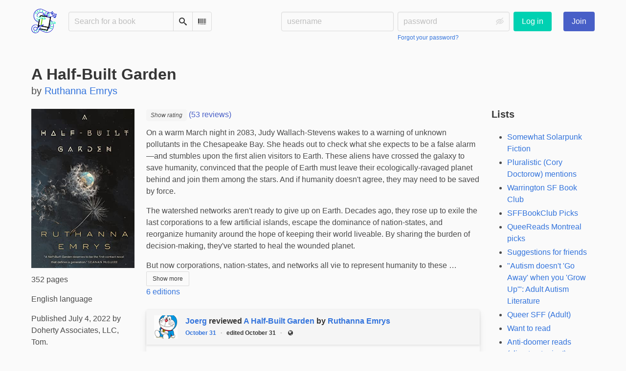

--- FILE ---
content_type: text/html; charset=utf-8
request_url: https://bookwyrm.social/book/487547/s/a-half-built-garden
body_size: 26551
content:





<!DOCTYPE html>
<html lang="en">
<head>
    <title>A Half-Built Garden - BookWyrm</title>
    <meta name="viewport" content="width=device-width, initial-scale=1">
    <link href="https://bookwyrm-social.sfo3.digitaloceanspaces.com/static/css/themes/bookwyrm-light.css" rel="stylesheet" type="text/css" />

    <link rel="search" type="application/opensearchdescription+xml" href="/opensearch.xml" title="BookWyrm search" />

    <link rel="shortcut icon" type="image/x-icon" href="https://bookwyrm-social.sfo3.digitaloceanspaces.com/images/logos/886fa857d5f6b7e9.png">
    <link rel="apple-touch-icon" href="https://bookwyrm-social.sfo3.digitaloceanspaces.com/static/images/logo.png">
    <link rel="manifest" href="/manifest.json" />

    
    
    



    <meta name="twitter:card" content="summary_large_image">
    <meta name="twitter:image" content="https://bookwyrm-social.sfo3.digitaloceanspaces.com/images/previews/covers/487547-6b8227b6-3a42-445e-a4f4-3722e5e63081.jpg">
    <meta name="og:image" content="https://bookwyrm-social.sfo3.digitaloceanspaces.com/images/previews/covers/487547-6b8227b6-3a42-445e-a4f4-3722e5e63081.jpg">


<meta name="twitter:title" content="A Half-Built Garden - BookWyrm">
<meta name="og:title" content="A Half-Built Garden - BookWyrm">


<meta name="twitter:description" content="On a warm March night in 2083, Judy Wallach-Stevens wakes to a warning of unknown pollutants in the Chesapeake Bay. She heads out to check what she expects to be a false alarm—and stumbles upon the first alien visitors to Earth. These aliens have crossed the galaxy to save humanity, convinced that the people of Earth must leave their ecologically-ravaged planet behind and join them among the stars. And if humanity doesn&#x27;t agree, they may need to be saved by force.
The watershed networks aren&#x27;t ready to give up on Earth. Decades ago, they rose up to exile the last corporations to a few artificial islands, escape the dominance of nation-states, and reorganize humanity around the hope of keeping their world liveable. By sharing the burden of decision-making, they&#x27;ve started to heal the wounded planet.
But now corporations, nation-states, and networks all vie to represent humanity to these powerful new beings, and if any one accepts the aliens&#x27; offer, Earth may be lost. With everyone’s eyes turned skyward, everything hinges on the success of Judy&#x27;s effort to create understanding, both within and beyond her own species.">
<meta name="og:description" content="On a warm March night in 2083, Judy Wallach-Stevens wakes to a warning of unknown pollutants in the Chesapeake Bay. She heads out to check what she expects to be a false alarm—and stumbles upon the first alien visitors to Earth. These aliens have crossed the galaxy to save humanity, convinced that the people of Earth must leave their ecologically-ravaged planet behind and join them among the stars. And if humanity doesn&#x27;t agree, they may need to be saved by force.
The watershed networks aren&#x27;t ready to give up on Earth. Decades ago, they rose up to exile the last corporations to a few artificial islands, escape the dominance of nation-states, and reorganize humanity around the hope of keeping their world liveable. By sharing the burden of decision-making, they&#x27;ve started to heal the wounded planet.
But now corporations, nation-states, and networks all vie to represent humanity to these powerful new beings, and if any one accepts the aliens&#x27; offer, Earth may be lost. With everyone’s eyes turned skyward, everything hinges on the success of Judy&#x27;s effort to create understanding, both within and beyond her own species.">


    
    <meta name="DC.Identifier" content="URN:ISBN:9781250210982" /><meta name="DC.Language" content="English" /><meta name="DC.Type" content="Book" /><meta name="DC.Title" content="A Half-Built Garden" /><meta name="DC.Publisher" content="Doherty Associates" /><meta name="DC.Publisher" content="LLC" /><meta name="DC.Publisher" content="Tom" /><meta name="DC.Date" content="2022-07-04" /><meta name="DC.Description" content="On a warm March night in 2083, Judy Wallach-Stevens wakes to a warning of unknown pollutants in the Chesapeake Bay. She heads out to check what she expects to be a false alarm—and stumbles upon the first alien visitors to Earth. These aliens have crossed the galaxy to save humanity, convinced that the people of Earth must leave their ecologically-ravaged planet behind and join them among the stars. And if humanity doesn&#x27;t agree, they may need to be saved by force.
The watershed networks aren&#x27;t ready to give up on Earth. Decades ago, they rose up to exile the last corporations to a few artificial islands, escape the dominance of nation-states, and reorganize humanity around the hope of keeping their world liveable. By sharing the burden of decision-making, they&#x27;ve started to heal the wounded planet.
But now corporations, nation-states, and networks all vie to represent humanity to these powerful new beings, and if any one accepts the aliens&#x27; offer, Earth may be lost. With everyone’s eyes turned skyward, everything hinges on the success of Judy&#x27;s effort to create understanding, both within and beyond her own species." /><meta name="DC.Creator" content="Ruthanna Emrys" />

</head>
<body>

<nav class="navbar" aria-label="main navigation">
    <div class="container">
        
        
        <div class="navbar-brand">
            <a class="navbar-item" href="/">
                <img class="image logo" src="https://bookwyrm-social.sfo3.digitaloceanspaces.com/static/images/logo-small.png" alt="BookWyrm home page" loading="lazy" decoding="async">
            </a>
            <form class="navbar-item column is-align-items-start pt-5" action="/search">
                <div class="field has-addons">
                    <div class="control">
                        
                            
                        
                        <input aria-label="Search for a book" id="tour-search" class="input" type="text" name="q" placeholder="Search for a book" value="" spellcheck="false">
                    </div>
                    <div class="control">
                        <button class="button" type="submit">
                            <span class="icon icon-search" title="Search">
                                <span class="is-sr-only">Search</span>
                            </span>
                        </button>
                    </div>
                    <div class="control">
                        <button class="button" type="button" data-modal-open="barcode-scanner-modal">
                            <span class="icon icon-barcode" title="Scan Barcode" id="tour-barcode">
                                <span class="is-sr-only">Scan Barcode</span>
                            </span>
                        </button>
                    </div>
                </div>
            </form>
            

<div class="modal " id="barcode-scanner-modal">
    <div class="modal-background" data-modal-close></div>
    <div class="modal-card" role="dialog" aria-modal="true" tabindex="-1" aria-described-by="barcode-scanner-modal_header">
        <header class="modal-card-head">
            <h2 class="modal-card-title mb-0" id="barcode-scanner-modal_header">
                
    
        Scan Barcode
    

            </h2>
            <button
                type="button"
                class="delete"
                aria-label="Close"
                data-modal-close
            ></button>
        </header>

        
        <section class="modal-card-body">
            
    <div class="block">
        <div id="barcode-scanner"></div>
    </div>

    <div id="barcode-camera-list" class="select is-small">
        <select>
        </select>
    </div>
    <template id="barcode-grant-access">
        <span class="icon icon-lock"></span>
        <span class="is-size-5">Requesting camera...</span><br/>
        <span>Grant access to the camera to scan a book's barcode.</span>
    </template>
    <template id="barcode-access-denied">
        <span class="icon icon-warning"></span>
        <span class="is-size-5">Access denied</span><br/>
        <span>Could not access camera</span>
    </template>
    <template id="barcode-scanning">
        <span class="icon icon-barcode"></span>
        <span class="is-size-5">Scanning...</span><br/>
        <span>Align your book's barcode with the camera.</span><span class="isbn"></span>
    </template>
    <template id="barcode-found">
        <span class="icon icon-check"></span>
        <span class="is-size-5">ISBN scanned</span><br/>
        Searching for book: <span class="isbn"></span>...
    </template>
    <div id="barcode-status" class="block"></div>

        </section>
        <footer class="modal-card-foot">
            
    <button class="button" type="button" data-modal-close>Cancel</button>

        </footer>
        
    </div>
    <button
        type="button"
        class="modal-close is-large"
        aria-label="Close"
        data-modal-close
    ></button>
</div>


            <button
                type="button"
                tabindex="0"
                class="navbar-burger pulldown-menu my-4 is-flex-touch is-align-items-center is-justify-content-center"
                data-controls="main_nav"
                aria-expanded="false"
                aria-label="Main navigation menu"
            >
                <i class="icon-dots-three-vertical" aria-hidden="true"></i>

                <strong
                    class="is-hidden  tag is-small px-1"
                    data-poll-wrapper
                >
                    <span class="is-sr-only">Notifications</span>
                    <strong data-poll="notifications" class="has-text-white">
                        
                    </strong>
                </strong>
            </button>
        </div>
        <div class="navbar-menu" id="main_nav">
            <div class="navbar-start" id="tour-navbar-start">
                
            </div>

            <div class="navbar-end">
            
                <div class="navbar-item pt-5 pb-0">
                    
                    <div class="columns">
                        <div class="column">
                            <form name="login" method="post" action="/login?next=/book/487547/s/a-half-built-garden">
                                <input type="hidden" name="csrfmiddlewaretoken" value="9rfOKiHi3Hhwm6nGcHrNBacbh2Ck0xHc1ZpUb84oyyNMpyYOcLeLYbYUOplklegd">
                                <div class="columns is-variable is-1">
                                    <div class="column">
                                        <label class="is-sr-only" for="id_localname">Username:</label>
                                        <input type="text" name="localname" maxlength="150" class="input" required="" id="id_localname" placeholder="username">
                                    </div>
                                    <div class="column">
                                        <label class="is-sr-only" for="id_password">Password:</label>
                                        <div class="control has-icons-right">
                                            <input type="password" name="password" maxlength="128" class="input" required="" id="id_password" placeholder="password">
                                            <span data-password-icon data-for="id_password" class="icon is-right is-clickable">
                                                <button type="button" aria-controls="id_password" class="icon-eye-blocked" title="Show/Hide password"></button>
                                            </span>
                                        </div>
                                        <p class="help"><a href="/password-reset">Forgot your password?</a></p>
                                    </div>
                                    <div class="column is-narrow">
                                        <button class="button is-primary" type="submit">Log in</button>
                                    </div>
                                </div>
                            </form>
                        </div>
                        
                        <div class="column is-narrow">
                            <a href="/" class="button is-link">
                                Join
                            </a>
                        </div>
                        
                    </div>
                    
                </div>
                
            </div>
        </div>
        
        
    </div>
</nav>



<main class="section is-flex-grow-1">
    <div class="container">
        
            
            
            



<div class="block" itemscope itemtype="https://schema.org/Book">
    <div class="columns is-mobile">
        <div class="column">
            <h1 class="title" itemprop="name" dir="auto">
                A Half-Built Garden
            </h1>

            

            
                <div class="subtitle" dir="auto">
                    by <a
        href="/author/14887/s/ruthanna-emrys"
        class="author "
        itemprop="author"
        itemscope
        itemtype="https://schema.org/Thing"
    ><span
        itemprop="name"
        >Ruthanna Emrys</span></a>

                </div>
            
        </div>

        
    </div>

    <div class="columns">
        <div class="column is-one-fifth">
            

            
                <button type="button" data-modal-open="cover_show_modal" class="cover-container is-h-m-mobile is-relative">
                <picture class="cover-container is-h-m-mobile"><img
                alt="Ruthanna Emrys: A Half-Built Garden (2022, Doherty Associates, LLC, Tom)"
                class="book-cover"
                itemprop="thumbnailUrl"
                src="https://bookwyrm-social.sfo3.digitaloceanspaces.com/images/covers/fab29495-9555-4b45-aa42-245a16d303eb.jpeg"
            ></picture>

                    <span class="button-invisible-overlay has-text-centered">
                        Click to enlarge
                    </span>
                </button>
                


<div class="modal" id="cover_show_modal">
    <div class="modal-background" data-modal-close></div><!-- modal background -->
    <div class="modal-card is-align-items-center" role="dialog" aria-modal="true" tabindex="-1" aria-label="Book cover preview">
        <div class="cover-container">
            <img class="book-cover" src="https://bookwyrm-social.sfo3.digitaloceanspaces.com/images/covers/fab29495-9555-4b45-aa42-245a16d303eb.jpeg" itemprop="thumbnailUrl" alt="" loading="lazy" decoding="async">
        </div>
    </div>
    <button type="button" data-modal-close class="modal-close is-large" aria-label="Close"></button>
</div>

            

            





            <div class="mb-3" id="tour-shelve-button">
                




            </div>

            <section class="is-clipped">
                
                    <div class="content">
                        <meta itemprop="numberOfPages" content="352"><p>
    
        352 pages
    
</p><meta itemprop="inLanguage" content="English"><p>
        
            English language
        
    </p><meta
        itemprop="datePublished"
        content="2022-07-04"
    ><p><meta itemprop="publisher" content="Doherty Associates"><meta itemprop="publisher" content="LLC"><meta itemprop="publisher" content="Tom">
        
    

    
    
        Published July 4, 2022 by Doherty Associates, LLC, Tom.
    
    
</p>

                    </div>

                    <div class="my-3">
                        <dl><div class="is-flex is-flex-wrap-wrap"><dt class="mr-1">ISBN:</dt><dd itemprop="isbn" class="mr-1" id="isbn_content">978-1-250-21098-2</dd><div><button class="button is-small" data-copywithtooltip data-content-id="isbn_content" data-tooltip-id="isbn_tooltip"><span class="icon icon-copy" title="Copy ISBN"><span class="is-sr-only">Copy ISBN</span></span></button><span class="copy-tooltip" id="isbn_tooltip">Copied ISBN!</span></div></div></dl>

                    </div>
                

                
                
                <p>
                    <a href="https://openlibrary.org/books/OL35035091M" target="_blank" rel="nofollow noopener noreferrer">
                        View on OpenLibrary
                    </a>
                    
                </p>
                
                
                
                
            </section>
        </div>

        <div class="column is-three-fifths">
            <div class="block">
                <div
                    class="field is-grouped"
                    itemprop="aggregateRating"
                    itemscope
                    itemtype="https://schema.org/AggregateRating"
                >
                    <meta itemprop="ratingValue" content="4.0">
                    <meta itemprop="reviewCount" content="53">
                    
                    
                    <a href="#reviews" class="has-text-link">
                    
                    <span>
                        <span class="stars tag"><button type="button" data-controls="rating-0db9eccbe-02bf-4d34-a663-a407b605a296" id="rating-button-0db9eccbe-02bf-4d34-a663-a407b605a296" aria-pressed="false" data-disappear><em>Show rating </em></button><span class="is-hidden" id="rating-0db9eccbe-02bf-4d34-a663-a407b605a296"><span class="is-sr-only">
                4 stars
            </span><span
                    class="
                        icon is-small mr-1
                        icon-star-full
                    "
                    aria-hidden="true"
                ></span><span
                    class="
                        icon is-small mr-1
                        icon-star-full
                    "
                    aria-hidden="true"
                ></span><span
                    class="
                        icon is-small mr-1
                        icon-star-full
                    "
                    aria-hidden="true"
                ></span><span
                    class="
                        icon is-small mr-1
                        icon-star-full
                    "
                    aria-hidden="true"
                ></span><span
                    class="
                        icon is-small mr-1
                        icon-star-empty
                    "
                    aria-hidden="true"
                ></span></span></span>


                        (53 reviews)
                    </span>
                    
                    </a>
                    
                </div>

                
                    





    
        
            
                
                    <div id="hide_full_0eea0ee4d-9582-4eb9-86c9-8a8e7100a17e">
                        <div class="content" id="trimmed_0eea0ee4d-9582-4eb9-86c9-8a8e7100a17e">
                            <div dir="auto" class="preserve-whitespace"><p>On a warm March night in 2083, Judy Wallach-Stevens wakes to a warning of unknown pollutants in the Chesapeake Bay. She heads out to check what she expects to be a false alarm—and stumbles upon the first alien visitors to Earth. These aliens have crossed the galaxy to save humanity, convinced that the people of Earth must leave their ecologically-ravaged planet behind and join them among the stars. And if humanity doesn&#x27;t agree, they may need to be saved by force.</p>
<p>The watershed networks aren&#x27;t ready to give up on Earth. Decades ago, they rose up to exile the last corporations to a few artificial islands, escape the dominance of nation-states, and reorganize humanity around the hope of keeping their world liveable. By sharing the burden of decision-making, they&#x27;ve started to heal the wounded planet.</p>
<p>But now corporations, nation-states, and networks all vie to represent humanity to these …</p></div>

                            <div>
                            
                                
                                

<button
    
        type="button"
    
    class="button is-small hide-active"
    data-controls="full_0eea0ee4d-9582-4eb9-86c9-8a8e7100a17e"
    
    
    
    aria-pressed="false"
    
    >

    
    <span>Show more</span>
    
</button>



                            
                            </div>
                        </div>
                    </div>
                    
                    <div id="full_0eea0ee4d-9582-4eb9-86c9-8a8e7100a17e" class="is-hidden">
                        <div class="content">
                            <div
                                dir="auto"
                                class="preserve-whitespace"
                                itemprop="abstract"
                            >
                                <p>On a warm March night in 2083, Judy Wallach-Stevens wakes to a warning of unknown pollutants in the Chesapeake Bay. She heads out to check what she expects to be a false alarm—and stumbles upon the first alien visitors to Earth. These aliens have crossed the galaxy to save humanity, convinced that the people of Earth must leave their ecologically-ravaged planet behind and join them among the stars. And if humanity doesn't agree, they may need to be saved by force.</p>
<p>The watershed networks aren't ready to give up on Earth. Decades ago, they rose up to exile the last corporations to a few artificial islands, escape the dominance of nation-states, and reorganize humanity around the hope of keeping their world liveable. By sharing the burden of decision-making, they've started to heal the wounded planet.</p>
<p>But now corporations, nation-states, and networks all vie to represent humanity to these powerful new beings, and if any one accepts the aliens' offer, Earth may be lost. With everyone’s eyes turned skyward, everything hinges on the success of Judy's effort to create understanding, both within and beyond her own species.</p>
                            </div>

                            <div>
                                
                                

<button
    
        type="button"
    
    class="button is-small hide-inactive"
    data-controls="full_0eea0ee4d-9582-4eb9-86c9-8a8e7100a17e"
    
    
    
    aria-pressed="false"
    
    >

    
    <span>Show less</span>
    
</button>



                            </div>
                        </div>
                    </div>
                    
                
            
        
    


                

                


                
                <p>
                    <a href="/book/487431/editions" id="tour-other-editions-link">
                        6 editions
                    </a>
                </p>
                
            </div>

            
            <div class="block">
                
                
            </div>

            
            <div class="block" id="reviews">
                

                
                    <div
                        class="block"
                        
                        itemprop="review"
                        itemscope
                        itemtype="https://schema.org/Review"
                        
                    >
                        



    
        <article class="card">
    <header class="card-header">
        
<div
    class="card-header-title has-background-secondary is-block"
    
>
    




<div class="media">
    <figure class="media-left" aria-hidden="true">
        <a class="image is-48x48" href="/user/joergr" tabindex="-1">
            

<img
    class="avatar image is-48x48"
    src="https://bookwyrm-social.sfo3.digitaloceanspaces.com/images/avatars/fb81b5ae-c496-408a-8868-988eb18ab41e.png"
    aria-hidden="true"
    alt="avatar for joergr"
    loading="lazy"
    decoding="async"
>

        </a>
    </figure>

    <div class="media-content">
        <h3 class="has-text-weight-bold">
            <span
                itemprop="author"
                itemscope
                itemtype="https://schema.org/Person"
            >
                
                    <meta itemprop="image" content="/images/avatars/fb81b5ae-c496-408a-8868-988eb18ab41e.png">
                

                <a
                    href="/user/joergr"
                    itemprop="url"
                >
                    <span itemprop="name">Joerg</span>
                </a>
            </span>

            reviewed <a href="/book/487432/s/a-half-built-garden">A Half-Built Garden</a> by <a href="/author/14887/s/ruthanna-emrys">Ruthanna Emrys</a>

        </h3>
        <div class="breadcrumb has-dot-separator is-small">
            <ul class="is-flex is-align-items-center">
                <li>
                    <a href="https://bookwyrm.social/user/joergr/review/8856071#anchor-8856071">
                        October 31
                    </a>
                </li>

                
                <li>
                    <span>
                    edited October 31
                    </span>
                </li>
                

                

                <li>
                

<span class="icon icon-globe" title="Public">
    <span class="is-sr-only">Public</span>
</span>



                </li>
            </ul>
        </div>
    </div>
</div>

</div>

    </header>

    
    <section class="card-content">
        



    







    <div class="columns is-gapless">
        

        <article class="column ml-3-tablet my-3-mobile is-clipped">
            
            <header class="mb-2">
                <h3
                    class="title is-5 has-subtitle"
                    dir="auto"
                    itemprop="name"
                >
                    Gets in its own way
                </h3>

                <h4 class="subtitle is-6">
                    <span
                        class="is-hidden"
                        
                            itemprop="reviewRating"
                            itemscope
                            itemtype="https://schema.org/Rating"
                        
                    >
                        <meta itemprop="ratingValue" content="3">
                    </span>
                    <span class="stars tag"><button type="button" data-controls="rating-0e35b1d37-22d7-4d4f-aefa-cee614c09478" id="rating-button-0e35b1d37-22d7-4d4f-aefa-cee614c09478" aria-pressed="false" data-disappear><em>Show rating </em></button><span class="is-hidden" id="rating-0e35b1d37-22d7-4d4f-aefa-cee614c09478"><span class="is-sr-only">
                3 stars
            </span><span
                    class="
                        icon is-small mr-1
                        icon-star-full
                    "
                    aria-hidden="true"
                ></span><span
                    class="
                        icon is-small mr-1
                        icon-star-full
                    "
                    aria-hidden="true"
                ></span><span
                    class="
                        icon is-small mr-1
                        icon-star-full
                    "
                    aria-hidden="true"
                ></span><span
                    class="
                        icon is-small mr-1
                        icon-star-empty
                    "
                    aria-hidden="true"
                ></span><span
                    class="
                        icon is-small mr-1
                        icon-star-empty
                    "
                    aria-hidden="true"
                ></span></span></span>

                </h4>
            </header>
            

            

            <div
                
            >
                

                
                    
                        





    
        
            
                
                    <div id="hide_full_05b7f5f71-d727-4291-9b40-14ca3b1d7b15">
                        <div class="content" id="trimmed_05b7f5f71-d727-4291-9b40-14ca3b1d7b15">
                            <div dir="auto" class="preserve-whitespace"><p>This was a hard rating to find. In its best moments, this book is brilliant and deeply moving and cute and funny. But unfortunately, it is for the most part idea driven, and while a lot of those ideas are good and important to be in SciFi, they also make most of the narrative very tedious and wooden. I was still going for 4 stars, but then realized my biggest qualm: People place Emrys as the new LeGuin, but she most emphatically is not. LeGuin presented her ideas and then immediately let the story break them and show what could go wrong. And though Emry&#x27;s idea of eco-anarchist communities moderated by clever technology is fantastic, she puts it on a pedestal and breaks narrative integrity to keep it squeaky clean. Also, the glorification of religious nonsense is almost grotesque in comparison to the embrace of diversity and standing up to …</p></div>

                            <div>
                            
                                
                                

<button
    
        type="button"
    
    class="button is-small hide-active"
    data-controls="full_05b7f5f71-d727-4291-9b40-14ca3b1d7b15"
    
    
    
    aria-pressed="false"
    
    >

    
    <span>Show more</span>
    
</button>



                            
                            </div>
                        </div>
                    </div>
                    
                    <div id="full_05b7f5f71-d727-4291-9b40-14ca3b1d7b15" class="is-hidden">
                        <div class="content">
                            <div
                                dir="auto"
                                class="preserve-whitespace"
                                itemprop="reviewBody"
                            >
                                <p>This was a hard rating to find. In its best moments, this book is brilliant and deeply moving and cute and funny. But unfortunately, it is for the most part idea driven, and while a lot of those ideas are good and important to be in SciFi, they also make most of the narrative very tedious and wooden. I was still going for 4 stars, but then realized my biggest qualm: People place Emrys as the new LeGuin, but she most emphatically is not. LeGuin presented her ideas and then immediately let the story break them and show what could go wrong. And though Emry's idea of eco-anarchist communities moderated by clever technology is fantastic, she puts it on a pedestal and breaks narrative integrity to keep it squeaky clean.
Also, the glorification of religious nonsense is almost grotesque in comparison to the embrace of diversity and standing up to power and control the rest of the book presents.</p>
                            </div>

                            <div>
                                
                                

<button
    
        type="button"
    
    class="button is-small hide-inactive"
    data-controls="full_05b7f5f71-d727-4291-9b40-14ca3b1d7b15"
    
    
    
    aria-pressed="false"
    
    >

    
    <span>Show less</span>
    
</button>



                            </div>
                        </div>
                    </div>
                    
                
            
        
    


                    
                

                

                
            </div>
        </article>
    </div>







    </section>
    

    <footer class="card-footer has-background-tertiary">
        


    <div class="card-footer-item">
        <a href="/login">
            <span class="icon icon-comment is-small" title="Reply">
                <span class="is-sr-only">Reply</span>
            </span>

            <span class="icon icon-boost is-small ml-4" title="Boost status">
                <span class="is-sr-only">Boost status</span>
            </span>

            <span class="icon icon-heart is-small ml-4" title="Like status">
                <span class="is-sr-only">Like status</span>
            </span>
        </a>
    </div>



    </footer>

    


</article>

    


                    </div>
                
                    <div
                        class="block"
                        
                        itemprop="review"
                        itemscope
                        itemtype="https://schema.org/Review"
                        
                    >
                        



    
        <article class="card">
    <header class="card-header">
        
<div
    class="card-header-title has-background-secondary is-block"
    
>
    




<div class="media">
    <figure class="media-left" aria-hidden="true">
        <a class="image is-48x48" href="/user/zkrisher" tabindex="-1">
            

<img
    class="avatar image is-48x48"
    src="https://bookwyrm-social.sfo3.digitaloceanspaces.com/images/avatars/c881a4d3-333e-4de5-9fb9-b3c17b54cc34.png"
    aria-hidden="true"
    alt="avatar for zkrisher"
    loading="lazy"
    decoding="async"
>

        </a>
    </figure>

    <div class="media-content">
        <h3 class="has-text-weight-bold">
            <span
                itemprop="author"
                itemscope
                itemtype="https://schema.org/Person"
            >
                
                    <meta itemprop="image" content="/images/avatars/c881a4d3-333e-4de5-9fb9-b3c17b54cc34.png">
                

                <a
                    href="/user/zkrisher"
                    itemprop="url"
                >
                    <span itemprop="name">Zivan</span>
                </a>
            </span>

            reviewed <a href="/book/487432/s/a-half-built-garden">A Half-Built Garden</a> by <a href="/author/14887/s/ruthanna-emrys">Ruthanna Emrys</a>

        </h3>
        <div class="breadcrumb has-dot-separator is-small">
            <ul class="is-flex is-align-items-center">
                <li>
                    <a href="https://bookwyrm.social/user/zkrisher/review/7469125#anchor-7469125">
                        May 18
                    </a>
                </li>

                

                

                <li>
                

<span class="icon icon-globe" title="Public">
    <span class="is-sr-only">Public</span>
</span>



                </li>
            </ul>
        </div>
    </div>
</div>

</div>

    </header>

    
    <section class="card-content">
        



    







    <div class="columns is-gapless">
        

        <article class="column ml-3-tablet my-3-mobile is-clipped">
            
            <header class="mb-2">
                <h3
                    class="title is-5 has-subtitle"
                    dir="auto"
                    itemprop="name"
                >
                    A Half-Built Garden is the most Fediversial novel I&#x27;ve read.
                </h3>

                <h4 class="subtitle is-6">
                    <span
                        class="is-hidden"
                        
                            itemprop="reviewRating"
                            itemscope
                            itemtype="https://schema.org/Rating"
                        
                    >
                        <meta itemprop="ratingValue" content="4">
                    </span>
                    <span class="stars tag"><button type="button" data-controls="rating-0d385b532-3145-4b7a-8ff4-2acda7949fb5" id="rating-button-0d385b532-3145-4b7a-8ff4-2acda7949fb5" aria-pressed="false" data-disappear><em>Show rating </em></button><span class="is-hidden" id="rating-0d385b532-3145-4b7a-8ff4-2acda7949fb5"><span class="is-sr-only">
                4 stars
            </span><span
                    class="
                        icon is-small mr-1
                        icon-star-full
                    "
                    aria-hidden="true"
                ></span><span
                    class="
                        icon is-small mr-1
                        icon-star-full
                    "
                    aria-hidden="true"
                ></span><span
                    class="
                        icon is-small mr-1
                        icon-star-full
                    "
                    aria-hidden="true"
                ></span><span
                    class="
                        icon is-small mr-1
                        icon-star-full
                    "
                    aria-hidden="true"
                ></span><span
                    class="
                        icon is-small mr-1
                        icon-star-empty
                    "
                    aria-hidden="true"
                ></span></span></span>

                </h4>
            </header>
            

            

            <div
                
            >
                

                
                    
                        





    
        
            
                
                    <div id="hide_full_0ae0b4ed8-560e-4a5d-89d4-e06b41797d23">
                        <div class="content" id="trimmed_0ae0b4ed8-560e-4a5d-89d4-e06b41797d23">
                            <div dir="auto" class="preserve-whitespace"><p>A Half-Built Garden is the most Fediversial novel I&#x27;ve read. </p>
<p>The anarchists have won. The corporations and nation states have been sidelined. Most of the world is under the control of egalitarian communities that use an alternative network to achieve consensus and work to rehabilitate the climate change ravaged earth. </p>
<p>This is very much a slice of life novel in the vain of Becky Chambers, centered around a communal lgbtqia+ household. But as opposed to most slice of life novels there is a major crisis, and it falls upon this community to save the day. </p>
<p>Aliens have made first contact and they insist that the only way for technological species to survive is to leave their biospheres behind and build Dyson Swarms.  </p>
<p>As their way of life comes under threat from without and within, Will the dandelion network survive? Will the power of decisions through discussion …</p></div>

                            <div>
                            
                                
                                

<button
    
        type="button"
    
    class="button is-small hide-active"
    data-controls="full_0ae0b4ed8-560e-4a5d-89d4-e06b41797d23"
    
    
    
    aria-pressed="false"
    
    >

    
    <span>Show more</span>
    
</button>



                            
                            </div>
                        </div>
                    </div>
                    
                    <div id="full_0ae0b4ed8-560e-4a5d-89d4-e06b41797d23" class="is-hidden">
                        <div class="content">
                            <div
                                dir="auto"
                                class="preserve-whitespace"
                                itemprop="reviewBody"
                            >
                                <p>A Half-Built Garden is the most Fediversial novel I've read. </p>
<p>The anarchists have won. The corporations and nation states have been sidelined. Most of the world is under the control of egalitarian communities that use an alternative network to achieve consensus and work to rehabilitate the climate change ravaged earth. </p>
<p>This is very much a slice of life novel in the vain of Becky Chambers, centered around a communal lgbtqia+ household. But as opposed to most slice of life novels there is a major crisis, and it falls upon this community to save the day. </p>
<p>Aliens have made first contact and they insist that the only way for technological species to survive is to leave their biospheres behind and build Dyson Swarms.  </p>
<p>As their way of life comes under threat from without and within, Will the dandelion network survive? Will the power of decisions through discussion and consensus overcome manipulation and coercion. </p>
<p>A special aspect of the aliens is the importance they place on the place of children in society. </p>
<p>PS: </p>
<p>I didn't expect this novel to be so Jewish, what a delight.</p>
                            </div>

                            <div>
                                
                                

<button
    
        type="button"
    
    class="button is-small hide-inactive"
    data-controls="full_0ae0b4ed8-560e-4a5d-89d4-e06b41797d23"
    
    
    
    aria-pressed="false"
    
    >

    
    <span>Show less</span>
    
</button>



                            </div>
                        </div>
                    </div>
                    
                
            
        
    


                    
                

                

                
            </div>
        </article>
    </div>







    </section>
    

    <footer class="card-footer has-background-tertiary">
        


    <div class="card-footer-item">
        <a href="/login">
            <span class="icon icon-comment is-small" title="Reply">
                <span class="is-sr-only">Reply</span>
            </span>

            <span class="icon icon-boost is-small ml-4" title="Boost status">
                <span class="is-sr-only">Boost status</span>
            </span>

            <span class="icon icon-heart is-small ml-4" title="Like status">
                <span class="is-sr-only">Like status</span>
            </span>
        </a>
    </div>



    </footer>

    


</article>

    


                    </div>
                
                    <div
                        class="block"
                        
                        itemprop="review"
                        itemscope
                        itemtype="https://schema.org/Review"
                        
                    >
                        



    
        <article class="card">
    <header class="card-header">
        
<div
    class="card-header-title has-background-secondary is-block"
    
>
    




<div class="media">
    <figure class="media-left" aria-hidden="true">
        <a class="image is-48x48" href="/user/penwing" tabindex="-1">
            

<img
    class="avatar image is-48x48"
    src="https://bookwyrm-social.sfo3.digitaloceanspaces.com/images/avatars/3c615039-7b64-47ba-963a-0200e762ead4.png"
    aria-hidden="true"
    alt="avatar for penwing"
    loading="lazy"
    decoding="async"
>

        </a>
    </figure>

    <div class="media-content">
        <h3 class="has-text-weight-bold">
            <span
                itemprop="author"
                itemscope
                itemtype="https://schema.org/Person"
            >
                
                    <meta itemprop="image" content="/images/avatars/3c615039-7b64-47ba-963a-0200e762ead4.png">
                

                <a
                    href="/user/penwing"
                    itemprop="url"
                >
                    <span itemprop="name">penwing reads (they/them)</span>
                </a>
            </span>

            reviewed <a href="/book/1828200/s/half-built-garden">Half-Built Garden</a> by <a href="/author/14887/s/ruthanna-emrys">Ruthanna Emrys</a>

        </h3>
        <div class="breadcrumb has-dot-separator is-small">
            <ul class="is-flex is-align-items-center">
                <li>
                    <a href="https://bookwyrm.social/user/penwing/review/6311518#anchor-6311518">
                        Jan. 19, 2025
                    </a>
                </li>

                

                

                <li>
                

<span class="icon icon-globe" title="Public">
    <span class="is-sr-only">Public</span>
</span>



                </li>
            </ul>
        </div>
    </div>
</div>

</div>

    </header>

    
    <section class="card-content">
        



    







    <div class="columns is-gapless">
        

        <article class="column ml-3-tablet my-3-mobile is-clipped">
            
            <header class="mb-2">
                <h3
                    class="title is-5 has-subtitle"
                    dir="auto"
                    itemprop="name"
                >
                    Great!
                </h3>

                <h4 class="subtitle is-6">
                    <span
                        class="is-hidden"
                        
                            itemprop="reviewRating"
                            itemscope
                            itemtype="https://schema.org/Rating"
                        
                    >
                        <meta itemprop="ratingValue" content="5">
                    </span>
                    <span class="stars tag"><button type="button" data-controls="rating-00c51beff-bb2c-4b9f-bece-80fc635279da" id="rating-button-00c51beff-bb2c-4b9f-bece-80fc635279da" aria-pressed="false" data-disappear><em>Show rating </em></button><span class="is-hidden" id="rating-00c51beff-bb2c-4b9f-bece-80fc635279da"><span class="is-sr-only">
                5 stars
            </span><span
                    class="
                        icon is-small mr-1
                        icon-star-full
                    "
                    aria-hidden="true"
                ></span><span
                    class="
                        icon is-small mr-1
                        icon-star-full
                    "
                    aria-hidden="true"
                ></span><span
                    class="
                        icon is-small mr-1
                        icon-star-full
                    "
                    aria-hidden="true"
                ></span><span
                    class="
                        icon is-small mr-1
                        icon-star-full
                    "
                    aria-hidden="true"
                ></span><span
                    class="
                        icon is-small mr-1
                        icon-star-full
                    "
                    aria-hidden="true"
                ></span></span></span>

                </h4>
            </header>
            

            

            <div
                
            >
                

                
                    
                        





    
        
            
                
                    <div class="content">
                        <div
                            dir="auto"
                            class="preserve-whitespace"
                            itemprop="reviewBody"
                        >
                            <p>A book about communicating, consensus building, gender and all sorts of fun stuff...</p>
<p>Funny and light hearted while being deep cannot recommend this highly enough</p>
                        </div>
                    </div>
                
            
        
    


                    
                

                

                
            </div>
        </article>
    </div>







    </section>
    

    <footer class="card-footer has-background-tertiary">
        


    <div class="card-footer-item">
        <a href="/login">
            <span class="icon icon-comment is-small" title="Reply">
                <span class="is-sr-only">Reply</span>
            </span>

            <span class="icon icon-boost is-small ml-4" title="Boost status">
                <span class="is-sr-only">Boost status</span>
            </span>

            <span class="icon icon-heart is-small ml-4" title="Like status">
                <span class="is-sr-only">Like status</span>
            </span>
        </a>
    </div>



    </footer>

    


</article>

    


                    </div>
                
                    <div
                        class="block"
                        
                        itemprop="review"
                        itemscope
                        itemtype="https://schema.org/Review"
                        
                    >
                        



    
        <article class="card">
    <header class="card-header">
        
<div
    class="card-header-title has-background-secondary is-block"
    
>
    




<div class="media">
    <figure class="media-left" aria-hidden="true">
        <a class="image is-48x48" href="/user/nogoodnik" tabindex="-1">
            

<img
    class="avatar image is-48x48"
    src="https://bookwyrm-social.sfo3.digitaloceanspaces.com/static/images/default_avi.jpg"
    aria-hidden="true"
    alt="avatar for nogoodnik"
    loading="lazy"
    decoding="async"
>

        </a>
    </figure>

    <div class="media-content">
        <h3 class="has-text-weight-bold">
            <span
                itemprop="author"
                itemscope
                itemtype="https://schema.org/Person"
            >
                

                <a
                    href="/user/nogoodnik"
                    itemprop="url"
                >
                    <span itemprop="name">nogoodnik</span>
                </a>
            </span>

            reviewed <a href="/book/487432/s/a-half-built-garden">A Half-Built Garden</a> by <a href="/author/14887/s/ruthanna-emrys">Ruthanna Emrys</a>

        </h3>
        <div class="breadcrumb has-dot-separator is-small">
            <ul class="is-flex is-align-items-center">
                <li>
                    <a href="https://bookwyrm.social/user/nogoodnik/review/5872519#anchor-5872519">
                        Nov. 23, 2024
                    </a>
                </li>

                
                <li>
                    <span>
                    edited October 29
                    </span>
                </li>
                

                

                <li>
                

<span class="icon icon-globe" title="Public">
    <span class="is-sr-only">Public</span>
</span>



                </li>
            </ul>
        </div>
    </div>
</div>

</div>

    </header>

    
    <section class="card-content">
        



    







    <div class="columns is-gapless">
        

        <article class="column ml-3-tablet my-3-mobile is-clipped">
            
            <header class="mb-2">
                <h3
                    class="title is-5 has-subtitle"
                    dir="auto"
                    itemprop="name"
                >
                    4.9/5
                </h3>

                <h4 class="subtitle is-6">
                    <span
                        class="is-hidden"
                        
                            itemprop="reviewRating"
                            itemscope
                            itemtype="https://schema.org/Rating"
                        
                    >
                        <meta itemprop="ratingValue" content="4.5">
                    </span>
                    <span class="stars tag"><button type="button" data-controls="rating-0f11af15c-8cb8-43ce-b5ee-718a6a0f852f" id="rating-button-0f11af15c-8cb8-43ce-b5ee-718a6a0f852f" aria-pressed="false" data-disappear><em>Show rating </em></button><span class="is-hidden" id="rating-0f11af15c-8cb8-43ce-b5ee-718a6a0f852f"><span class="is-sr-only">
                5 stars
            </span><span
                    class="
                        icon is-small mr-1
                        icon-star-full
                    "
                    aria-hidden="true"
                ></span><span
                    class="
                        icon is-small mr-1
                        icon-star-full
                    "
                    aria-hidden="true"
                ></span><span
                    class="
                        icon is-small mr-1
                        icon-star-full
                    "
                    aria-hidden="true"
                ></span><span
                    class="
                        icon is-small mr-1
                        icon-star-full
                    "
                    aria-hidden="true"
                ></span><span
                    class="
                        icon is-small mr-1
                        icon-star-half
                    "
                    aria-hidden="true"
                ></span></span></span>

                </h4>
            </header>
            

            

            <div
                
            >
                

                
                    
                        





    
        
            
                
                    <div class="content">
                        <div
                            dir="auto"
                            class="preserve-whitespace"
                            itemprop="reviewBody"
                        >
                            <p>I’ve heard people call Ruthanna Emrys is an inheritor of Le Guin’s legacy, but Octavia Butler is all over this book; a kinder future than Parable of the Sower, with (usually) kinder aliens than Xenogenesis. Speaks to my anarchist heartstrings. Only 4/5 and not 5 because I found the corporate society immersion-breaking-ly gimmicky, but besides that a beautiful, rich, hopeful picture of the future.</p>
                        </div>
                    </div>
                
            
        
    


                    
                

                

                
            </div>
        </article>
    </div>







    </section>
    

    <footer class="card-footer has-background-tertiary">
        


    <div class="card-footer-item">
        <a href="/login">
            <span class="icon icon-comment is-small" title="Reply">
                <span class="is-sr-only">Reply</span>
            </span>

            <span class="icon icon-boost is-small ml-4" title="Boost status">
                <span class="is-sr-only">Boost status</span>
            </span>

            <span class="icon icon-heart is-small ml-4" title="Like status">
                <span class="is-sr-only">Like status</span>
            </span>
        </a>
    </div>



    </footer>

    


</article>

    


                    </div>
                
                    <div
                        class="block"
                        
                        itemprop="review"
                        itemscope
                        itemtype="https://schema.org/Review"
                        
                    >
                        



    
        <article class="card">
    <header class="card-header">
        
<div
    class="card-header-title has-background-secondary is-block"
    
>
    




<div class="media">
    <figure class="media-left" aria-hidden="true">
        <a class="image is-48x48" href="/user/grid" tabindex="-1">
            

<img
    class="avatar image is-48x48"
    src="https://bookwyrm-social.sfo3.digitaloceanspaces.com/images/avatars/b7c06d5c-0bf3-4ff3-b63f-3a6096606efb.jpeg"
    aria-hidden="true"
    alt="avatar for grid"
    loading="lazy"
    decoding="async"
>

        </a>
    </figure>

    <div class="media-content">
        <h3 class="has-text-weight-bold">
            <span
                itemprop="author"
                itemscope
                itemtype="https://schema.org/Person"
            >
                
                    <meta itemprop="image" content="/images/avatars/b7c06d5c-0bf3-4ff3-b63f-3a6096606efb.jpeg">
                

                <a
                    href="/user/grid"
                    itemprop="url"
                >
                    <span itemprop="name">Martin</span>
                </a>
            </span>

            reviewed <a href="/book/487547/s/a-half-built-garden">A Half-Built Garden</a> by <a href="/author/14887/s/ruthanna-emrys">Ruthanna Emrys</a>

        </h3>
        <div class="breadcrumb has-dot-separator is-small">
            <ul class="is-flex is-align-items-center">
                <li>
                    <a href="https://bookwyrm.social/user/grid/review/7365572#anchor-7365572">
                        Aug. 21, 2024
                    </a>
                </li>

                

                

                <li>
                

<span class="icon icon-unlock" title="Unlisted">
    <span class="is-sr-only">Unlisted</span>
</span>



                </li>
            </ul>
        </div>
    </div>
</div>

</div>

    </header>

    
    <section class="card-content">
        



    







    <div class="columns is-gapless">
        

        <article class="column ml-3-tablet my-3-mobile is-clipped">
            
            <header class="mb-2">
                <h3
                    class="title is-5 has-subtitle"
                    dir="auto"
                    itemprop="name"
                >
                    None
                </h3>

                <h4 class="subtitle is-6">
                    <span
                        class="is-hidden"
                        
                            itemprop="reviewRating"
                            itemscope
                            itemtype="https://schema.org/Rating"
                        
                    >
                        <meta itemprop="ratingValue" content="5">
                    </span>
                    <span class="stars tag"><button type="button" data-controls="rating-0164fc735-4942-461c-9e68-d587a88deaf2" id="rating-button-0164fc735-4942-461c-9e68-d587a88deaf2" aria-pressed="false" data-disappear><em>Show rating </em></button><span class="is-hidden" id="rating-0164fc735-4942-461c-9e68-d587a88deaf2"><span class="is-sr-only">
                5 stars
            </span><span
                    class="
                        icon is-small mr-1
                        icon-star-full
                    "
                    aria-hidden="true"
                ></span><span
                    class="
                        icon is-small mr-1
                        icon-star-full
                    "
                    aria-hidden="true"
                ></span><span
                    class="
                        icon is-small mr-1
                        icon-star-full
                    "
                    aria-hidden="true"
                ></span><span
                    class="
                        icon is-small mr-1
                        icon-star-full
                    "
                    aria-hidden="true"
                ></span><span
                    class="
                        icon is-small mr-1
                        icon-star-full
                    "
                    aria-hidden="true"
                ></span></span></span>

                </h4>
            </header>
            

            

            <div
                
            >
                

                
                    
                        





    
        
            
                
                    <div class="content">
                        <div
                            dir="auto"
                            class="preserve-whitespace"
                            itemprop="reviewBody"
                        >
                            <p>Another standout from this year. I got to enjoy it a second time as my wife wanted to talk about it while reading it. (At my recommendation, but I only picked it up because of Annalee Newitz.)</p>
                        </div>
                    </div>
                
            
        
    


                    
                

                

                
            </div>
        </article>
    </div>







    </section>
    

    <footer class="card-footer has-background-tertiary">
        


    <div class="card-footer-item">
        <a href="/login">
            <span class="icon icon-comment is-small" title="Reply">
                <span class="is-sr-only">Reply</span>
            </span>

            <span class="icon icon-boost is-small ml-4" title="Boost status">
                <span class="is-sr-only">Boost status</span>
            </span>

            <span class="icon icon-heart is-small ml-4" title="Like status">
                <span class="is-sr-only">Like status</span>
            </span>
        </a>
    </div>



    </footer>

    


</article>

    


                    </div>
                
                    <div
                        class="block"
                        
                        itemprop="review"
                        itemscope
                        itemtype="https://schema.org/Review"
                        
                    >
                        



    
        <article class="card">
    <header class="card-header">
        
<div
    class="card-header-title has-background-secondary is-block"
    
>
    




<div class="media">
    <figure class="media-left" aria-hidden="true">
        <a class="image is-48x48" href="/user/joeyh" tabindex="-1">
            

<img
    class="avatar image is-48x48"
    src="https://bookwyrm-social.sfo3.digitaloceanspaces.com/images/avatars/09ec2b7b-5326-49e2-a0b8-4cfce3fe68b9.png"
    aria-hidden="true"
    alt="avatar for joeyh"
    loading="lazy"
    decoding="async"
>

        </a>
    </figure>

    <div class="media-content">
        <h3 class="has-text-weight-bold">
            <span
                itemprop="author"
                itemscope
                itemtype="https://schema.org/Person"
            >
                
                    <meta itemprop="image" content="/images/avatars/09ec2b7b-5326-49e2-a0b8-4cfce3fe68b9.png">
                

                <a
                    href="/user/joeyh"
                    itemprop="url"
                >
                    <span itemprop="name">joeyh</span>
                </a>
            </span>

            reviewed <a href="/book/487432/s/a-half-built-garden">A Half-Built Garden</a> by <a href="/author/14887/s/ruthanna-emrys">Ruthanna Emrys</a>

        </h3>
        <div class="breadcrumb has-dot-separator is-small">
            <ul class="is-flex is-align-items-center">
                <li>
                    <a href="https://bookwyrm.social/user/joeyh/review/4780894#anchor-4780894">
                        June 29, 2024
                    </a>
                </li>

                

                

                <li>
                

<span class="icon icon-globe" title="Public">
    <span class="is-sr-only">Public</span>
</span>



                </li>
            </ul>
        </div>
    </div>
</div>

</div>

    </header>

    
    <section class="card-content">
        



    







    <div class="columns is-gapless">
        

        <article class="column ml-3-tablet my-3-mobile is-clipped">
            
            <header class="mb-2">
                <h3
                    class="title is-5 has-subtitle"
                    dir="auto"
                    itemprop="name"
                >
                    unfinished so far
                </h3>

                <h4 class="subtitle is-6">
                    <span
                        class="is-hidden"
                        
                            itemprop="reviewRating"
                            itemscope
                            itemtype="https://schema.org/Rating"
                        
                    >
                        <meta itemprop="ratingValue" content="3">
                    </span>
                    <span class="stars tag"><button type="button" data-controls="rating-09d0265ee-44a1-44f0-8e8c-93a54a3b9029" id="rating-button-09d0265ee-44a1-44f0-8e8c-93a54a3b9029" aria-pressed="false" data-disappear><em>Show rating </em></button><span class="is-hidden" id="rating-09d0265ee-44a1-44f0-8e8c-93a54a3b9029"><span class="is-sr-only">
                3 stars
            </span><span
                    class="
                        icon is-small mr-1
                        icon-star-full
                    "
                    aria-hidden="true"
                ></span><span
                    class="
                        icon is-small mr-1
                        icon-star-full
                    "
                    aria-hidden="true"
                ></span><span
                    class="
                        icon is-small mr-1
                        icon-star-full
                    "
                    aria-hidden="true"
                ></span><span
                    class="
                        icon is-small mr-1
                        icon-star-empty
                    "
                    aria-hidden="true"
                ></span><span
                    class="
                        icon is-small mr-1
                        icon-star-empty
                    "
                    aria-hidden="true"
                ></span></span></span>

                </h4>
            </header>
            

            

            <div
                
            >
                

                
                    
                        





    
        
            
                
                    <div class="content">
                        <div
                            dir="auto"
                            class="preserve-whitespace"
                            itemprop="reviewBody"
                        >
                            <p>A lot to like here, but I have stalled out partway through twice now. Will probably not finish it.</p>
                        </div>
                    </div>
                
            
        
    


                    
                

                

                
            </div>
        </article>
    </div>







    </section>
    

    <footer class="card-footer has-background-tertiary">
        


    <div class="card-footer-item">
        <a href="/login">
            <span class="icon icon-comment is-small" title="Reply">
                <span class="is-sr-only">Reply</span>
            </span>

            <span class="icon icon-boost is-small ml-4" title="Boost status">
                <span class="is-sr-only">Boost status</span>
            </span>

            <span class="icon icon-heart is-small ml-4" title="Like status">
                <span class="is-sr-only">Like status</span>
            </span>
        </a>
    </div>



    </footer>

    


</article>

    


                    </div>
                
                    <div
                        class="block"
                        
                        itemprop="review"
                        itemscope
                        itemtype="https://schema.org/Review"
                        
                    >
                        



    
        <article class="card">
    <header class="card-header">
        
<div
    class="card-header-title has-background-secondary is-block"
    
>
    




<div class="media">
    <figure class="media-left" aria-hidden="true">
        <a class="image is-48x48" href="/user/WardenRed" tabindex="-1">
            

<img
    class="avatar image is-48x48"
    src="https://bookwyrm-social.sfo3.digitaloceanspaces.com/images/avatars/7e29e790-1b4e-4ef4-9577-2b971459892b.jpg"
    aria-hidden="true"
    alt="avatar for WardenRed"
    loading="lazy"
    decoding="async"
>

        </a>
    </figure>

    <div class="media-content">
        <h3 class="has-text-weight-bold">
            <span
                itemprop="author"
                itemscope
                itemtype="https://schema.org/Person"
            >
                
                    <meta itemprop="image" content="/images/avatars/7e29e790-1b4e-4ef4-9577-2b971459892b.jpg">
                

                <a
                    href="/user/WardenRed"
                    itemprop="url"
                >
                    <span itemprop="name">WardenRed</span>
                </a>
            </span>

            reviewed <a href="/book/487432/s/a-half-built-garden">A Half-Built Garden</a> by <a href="/author/14887/s/ruthanna-emrys">Ruthanna Emrys</a>

        </h3>
        <div class="breadcrumb has-dot-separator is-small">
            <ul class="is-flex is-align-items-center">
                <li>
                    <a href="https://bookwyrm.social/user/WardenRed/review/7263473#anchor-7263473">
                        June 8, 2024
                    </a>
                </li>

                

                

                <li>
                

<span class="icon icon-globe" title="Public">
    <span class="is-sr-only">Public</span>
</span>



                </li>
            </ul>
        </div>
    </div>
</div>

</div>

    </header>

    
    <section class="card-content">
        



    







    <div class="columns is-gapless">
        

        <article class="column ml-3-tablet my-3-mobile is-clipped">
            
            <header class="mb-2">
                <h3
                    class="title is-5 has-subtitle"
                    dir="auto"
                    itemprop="name"
                >
                    None
                </h3>

                <h4 class="subtitle is-6">
                    <span
                        class="is-hidden"
                        
                            itemprop="reviewRating"
                            itemscope
                            itemtype="https://schema.org/Rating"
                        
                    >
                        <meta itemprop="ratingValue" content="3.5">
                    </span>
                    <span class="stars tag"><button type="button" data-controls="rating-00572c903-fe51-43d7-b9ed-1a9564c6a1d0" id="rating-button-00572c903-fe51-43d7-b9ed-1a9564c6a1d0" aria-pressed="false" data-disappear><em>Show rating </em></button><span class="is-hidden" id="rating-00572c903-fe51-43d7-b9ed-1a9564c6a1d0"><span class="is-sr-only">
                4 stars
            </span><span
                    class="
                        icon is-small mr-1
                        icon-star-full
                    "
                    aria-hidden="true"
                ></span><span
                    class="
                        icon is-small mr-1
                        icon-star-full
                    "
                    aria-hidden="true"
                ></span><span
                    class="
                        icon is-small mr-1
                        icon-star-full
                    "
                    aria-hidden="true"
                ></span><span
                    class="
                        icon is-small mr-1
                        icon-star-half
                    "
                    aria-hidden="true"
                ></span><span
                    class="
                        icon is-small mr-1
                        icon-star-empty
                    "
                    aria-hidden="true"
                ></span></span></span>

                </h4>
            </header>
            

            

            <div
                
            >
                

                
                    
                        





    
        
            
                
                    <div id="hide_full_0cbd0c782-8f03-4896-b342-12d471498b0b">
                        <div class="content" id="trimmed_0cbd0c782-8f03-4896-b342-12d471498b0b">
                            <div dir="auto" class="preserve-whitespace"><blockquote>They speak our language so well, but how do we know we’re really understanding each other?</blockquote>

<p><br>I absolutely adore this author’s earlier lovecraftian books, so I expected to enjoy this solarpunk/first contact sci-fi, as well. But alas, the deeper I got into the book, the more I felt like I just wasn’t getting it. There were certainly some awesome aspects here! I really liked the first contact part of the story, the aliens, all the things that made them different from humans and all the subtle similarities. The whole thing with how their society treated children was so interesting. The whole discussion about them coming to rescue humanity, and how for some it was an opportunity and for others a threat. All the learning about each other and trying to explain and reconcile different philosophies. Those parts were really interesting to read about, although there was one specific development …</p></div>

                            <div>
                            
                                
                                

<button
    
        type="button"
    
    class="button is-small hide-active"
    data-controls="full_0cbd0c782-8f03-4896-b342-12d471498b0b"
    
    
    
    aria-pressed="false"
    
    >

    
    <span>Show more</span>
    
</button>



                            
                            </div>
                        </div>
                    </div>
                    
                    <div id="full_0cbd0c782-8f03-4896-b342-12d471498b0b" class="is-hidden">
                        <div class="content">
                            <div
                                dir="auto"
                                class="preserve-whitespace"
                                itemprop="reviewBody"
                            >
                                <blockquote>They speak our language so well, but how do we know we’re really understanding each other?</blockquote>

<br>I absolutely adore this author’s earlier lovecraftian books, so I expected to enjoy this solarpunk/first contact sci-fi, as well. But alas, the deeper I got into the book, the more I felt like I just wasn’t getting it. There were certainly some awesome aspects here! I really liked the first contact part of the story, the aliens, all the things that made them different from humans and all the subtle similarities. The whole thing with how their society treated children was so interesting. The whole discussion about them coming to rescue humanity, and how for some it was an opportunity and for others a threat. All the learning about each other and trying to explain and reconcile different philosophies. Those parts were really interesting to read about, although there was one specific development that came sort of out of the left field for me, but whatever, I think it did its job to convey certain ideas.<br><br>But then there was also the state of the Earth, and how humanity got there, and all the different societies, and the differences between watersheds and corporations, and all the gender things, and more. And there was the pretty big cast of characters who all wanted spotlight. And the way it was all brought together—I just kept feeling like I was reading a sequel instead of a stand-alone and felt dreadfully lost. Though of course sometimes I was rescued a bit by the parts that tried to explain the context, but then I had a problem with them, too, because they didn’t seem to fit the narrative naturally. And there were parts that I wanted to linger on, like Judy’s entire family and the relationships within it. There was that one scene focused on a conflict resolution that I was really digging, except for a few small beats that felt kind of preachy. Except all the other plot threads didn’t give it much room to breathe. And there were all those domestic moments focusing on diapers and nursing and whatnot that seemed to be there specifically to showcase the family drama but instead just bogged it down.<br><br>As a whole, I feel like this is one of those high-concept stories where characters and events all exist mainly to convey specific ideas, opinions, and thoughts. Except the writing style/approach aimed to be more character-driven, and as a result, for me, the book didn’t quite succeed in either.
                            </div>

                            <div>
                                
                                

<button
    
        type="button"
    
    class="button is-small hide-inactive"
    data-controls="full_0cbd0c782-8f03-4896-b342-12d471498b0b"
    
    
    
    aria-pressed="false"
    
    >

    
    <span>Show less</span>
    
</button>



                            </div>
                        </div>
                    </div>
                    
                
            
        
    


                    
                

                

                
            </div>
        </article>
    </div>







    </section>
    

    <footer class="card-footer has-background-tertiary">
        


    <div class="card-footer-item">
        <a href="/login">
            <span class="icon icon-comment is-small" title="Reply">
                <span class="is-sr-only">Reply</span>
            </span>

            <span class="icon icon-boost is-small ml-4" title="Boost status">
                <span class="is-sr-only">Boost status</span>
            </span>

            <span class="icon icon-heart is-small ml-4" title="Like status">
                <span class="is-sr-only">Like status</span>
            </span>
        </a>
    </div>



    </footer>

    


</article>

    


                    </div>
                
                    <div
                        class="block"
                        
                        itemprop="review"
                        itemscope
                        itemtype="https://schema.org/Review"
                        
                    >
                        



    
        <article class="card">
    <header class="card-header">
        
<div
    class="card-header-title has-background-secondary is-block"
    
>
    




<div class="media">
    <figure class="media-left" aria-hidden="true">
        <a class="image is-48x48" href="/user/interlibraryprone" tabindex="-1">
            

<img
    class="avatar image is-48x48"
    src="https://bookwyrm-social.sfo3.digitaloceanspaces.com/images/avatars/2362999e-c1a8-4762-b0b7-4514680b914f.jpg"
    aria-hidden="true"
    alt="avatar for interlibraryprone"
    loading="lazy"
    decoding="async"
>

        </a>
    </figure>

    <div class="media-content">
        <h3 class="has-text-weight-bold">
            <span
                itemprop="author"
                itemscope
                itemtype="https://schema.org/Person"
            >
                
                    <meta itemprop="image" content="/images/avatars/2362999e-c1a8-4762-b0b7-4514680b914f.jpg">
                

                <a
                    href="/user/interlibraryprone"
                    itemprop="url"
                >
                    <span itemprop="name">interlibraryprone</span>
                </a>
            </span>

            reviewed <a href="/book/487432/s/a-half-built-garden">A Half-Built Garden</a> by <a href="/author/14887/s/ruthanna-emrys">Ruthanna Emrys</a>

        </h3>
        <div class="breadcrumb has-dot-separator is-small">
            <ul class="is-flex is-align-items-center">
                <li>
                    <a href="https://bookwyrm.social/user/interlibraryprone/review/4523158#anchor-4523158">
                        May 20, 2024
                    </a>
                </li>

                

                

                <li>
                

<span class="icon icon-globe" title="Public">
    <span class="is-sr-only">Public</span>
</span>



                </li>
            </ul>
        </div>
    </div>
</div>

</div>

    </header>

    
    <section class="card-content">
        



    







    <div class="columns is-gapless">
        

        <article class="column ml-3-tablet my-3-mobile is-clipped">
            
            <header class="mb-2">
                <h3
                    class="title is-5 has-subtitle"
                    dir="auto"
                    itemprop="name"
                >
                    We need more stories like these
                </h3>

                <h4 class="subtitle is-6">
                    <span
                        class="is-hidden"
                        
                            itemprop="reviewRating"
                            itemscope
                            itemtype="https://schema.org/Rating"
                        
                    >
                        <meta itemprop="ratingValue" content="5">
                    </span>
                    <span class="stars tag"><button type="button" data-controls="rating-01d19db8f-f951-48ec-bce7-a4b811171f53" id="rating-button-01d19db8f-f951-48ec-bce7-a4b811171f53" aria-pressed="false" data-disappear><em>Show rating </em></button><span class="is-hidden" id="rating-01d19db8f-f951-48ec-bce7-a4b811171f53"><span class="is-sr-only">
                5 stars
            </span><span
                    class="
                        icon is-small mr-1
                        icon-star-full
                    "
                    aria-hidden="true"
                ></span><span
                    class="
                        icon is-small mr-1
                        icon-star-full
                    "
                    aria-hidden="true"
                ></span><span
                    class="
                        icon is-small mr-1
                        icon-star-full
                    "
                    aria-hidden="true"
                ></span><span
                    class="
                        icon is-small mr-1
                        icon-star-full
                    "
                    aria-hidden="true"
                ></span><span
                    class="
                        icon is-small mr-1
                        icon-star-full
                    "
                    aria-hidden="true"
                ></span></span></span>

                </h4>
            </header>
            

            

            <div
                
            >
                

                
                    
                        





    
        
            
                
                    <div id="hide_full_086474154-9421-4320-a18c-8f2d4e905b45">
                        <div class="content" id="trimmed_086474154-9421-4320-a18c-8f2d4e905b45">
                            <div dir="auto" class="preserve-whitespace"><p>This book has the courage to imagine a world where we actually deal with climate change. It is heartwarming in so many ways - its optimism about humanity, the queer found family, the ability of humanity to teach aliens useful things.</p>
<p>The aliens and the space travel are rather fantastical - there is magic language translation, magic antigravity, magic FTL. The tech that the Watershed networks feels deeply unrealistic and facepalm-inducing on so many points.</p>
<p>But I forgive the book for all of its inaccurracies because of how few authors are even <em>trying</em> to envision a world where we deal with climate change. I know only of three books that have tried this - the other two being The Ministry for the Future, and the Lost Cause. And this is the only one that doesn&#x27;t have magic cryptocurrency save the day.</p>
<p>When compared against Ministry for the …</p></div>

                            <div>
                            
                                
                                

<button
    
        type="button"
    
    class="button is-small hide-active"
    data-controls="full_086474154-9421-4320-a18c-8f2d4e905b45"
    
    
    
    aria-pressed="false"
    
    >

    
    <span>Show more</span>
    
</button>



                            
                            </div>
                        </div>
                    </div>
                    
                    <div id="full_086474154-9421-4320-a18c-8f2d4e905b45" class="is-hidden">
                        <div class="content">
                            <div
                                dir="auto"
                                class="preserve-whitespace"
                                itemprop="reviewBody"
                            >
                                <p>This book has the courage to imagine a world where we actually deal with climate change. It is heartwarming in so many ways - its optimism about humanity, the queer found family, the ability of humanity to teach aliens useful things.</p>
<p>The aliens and the space travel are rather fantastical - there is magic language translation, magic antigravity, magic FTL. The tech that the Watershed networks feels deeply unrealistic and facepalm-inducing on so many points.</p>
<p>But I forgive the book for all of its inaccurracies because of how few authors are even <em>trying</em> to envision a world where we deal with climate change. I know only of three books that have tried this - the other two being The Ministry for the Future, and the Lost Cause. And this is the only one that doesn't have magic cryptocurrency save the day.</p>
<p>When compared against Ministry for the Future &amp; The Lost Cause, I'd say Half-Built Garden shines the strongest - it actually has societal change that feels suitable to the task and a world that feels worth working towards.</p>
                            </div>

                            <div>
                                
                                

<button
    
        type="button"
    
    class="button is-small hide-inactive"
    data-controls="full_086474154-9421-4320-a18c-8f2d4e905b45"
    
    
    
    aria-pressed="false"
    
    >

    
    <span>Show less</span>
    
</button>



                            </div>
                        </div>
                    </div>
                    
                
            
        
    


                    
                

                

                
            </div>
        </article>
    </div>







    </section>
    

    <footer class="card-footer has-background-tertiary">
        


    <div class="card-footer-item">
        <a href="/login">
            <span class="icon icon-comment is-small" title="Reply">
                <span class="is-sr-only">Reply</span>
            </span>

            <span class="icon icon-boost is-small ml-4" title="Boost status">
                <span class="is-sr-only">Boost status</span>
            </span>

            <span class="icon icon-heart is-small ml-4" title="Like status">
                <span class="is-sr-only">Like status</span>
            </span>
        </a>
    </div>



    </footer>

    


</article>

    


                    </div>
                
                    <div
                        class="block"
                        
                        itemprop="review"
                        itemscope
                        itemtype="https://schema.org/Review"
                        
                    >
                        



    
        <article class="card">
    <header class="card-header">
        
<div
    class="card-header-title has-background-secondary is-block"
    
>
    




<div class="media">
    <figure class="media-left" aria-hidden="true">
        <a class="image is-48x48" href="/user/Ssquiggle@books.solarpunk.moe" tabindex="-1">
            

<img
    class="avatar image is-48x48"
    src="https://bookwyrm-social.sfo3.digitaloceanspaces.com/images/avatars/b9663c84-070c-41b4-9305-f9432725e872.png"
    aria-hidden="true"
    alt="avatar for Ssquiggle@books.solarpunk.moe"
    loading="lazy"
    decoding="async"
>

        </a>
    </figure>

    <div class="media-content">
        <h3 class="has-text-weight-bold">
            <span
                itemprop="author"
                itemscope
                itemtype="https://schema.org/Person"
            >
                
                    <meta itemprop="image" content="/images/avatars/b9663c84-070c-41b4-9305-f9432725e872.png">
                

                <a
                    href="/user/Ssquiggle@books.solarpunk.moe"
                    itemprop="url"
                >
                    <span itemprop="name">snettie</span>
                </a>
            </span>

            reviewed <a href="/book/487432/s/a-half-built-garden">A Half-Built Garden</a> by <a href="/author/14887/s/ruthanna-emrys">Ruthanna Emrys</a>

        </h3>
        <div class="breadcrumb has-dot-separator is-small">
            <ul class="is-flex is-align-items-center">
                <li>
                    <a href="https://books.solarpunk.moe/user/Ssquiggle/review/17424">
                        March 3, 2024
                    </a>
                </li>

                

                

                <li>
                

<span class="icon icon-globe" title="Public">
    <span class="is-sr-only">Public</span>
</span>



                </li>
            </ul>
        </div>
    </div>
</div>

</div>

    </header>

    
    <section class="card-content">
        



    







    <div class="columns is-gapless">
        

        <article class="column ml-3-tablet my-3-mobile is-clipped">
            
            <header class="mb-2">
                <h3
                    class="title is-5 has-subtitle"
                    dir="auto"
                    itemprop="name"
                >
                    It was okay and cute
                </h3>

                <h4 class="subtitle is-6">
                    <span
                        class="is-hidden"
                        
                            itemprop="reviewRating"
                            itemscope
                            itemtype="https://schema.org/Rating"
                        
                    >
                        <meta itemprop="ratingValue" content="3">
                    </span>
                    <span class="stars tag"><button type="button" data-controls="rating-06810d248-d59f-4cc1-ab65-fa7b320f8f91" id="rating-button-06810d248-d59f-4cc1-ab65-fa7b320f8f91" aria-pressed="false" data-disappear><em>Show rating </em></button><span class="is-hidden" id="rating-06810d248-d59f-4cc1-ab65-fa7b320f8f91"><span class="is-sr-only">
                3 stars
            </span><span
                    class="
                        icon is-small mr-1
                        icon-star-full
                    "
                    aria-hidden="true"
                ></span><span
                    class="
                        icon is-small mr-1
                        icon-star-full
                    "
                    aria-hidden="true"
                ></span><span
                    class="
                        icon is-small mr-1
                        icon-star-full
                    "
                    aria-hidden="true"
                ></span><span
                    class="
                        icon is-small mr-1
                        icon-star-empty
                    "
                    aria-hidden="true"
                ></span><span
                    class="
                        icon is-small mr-1
                        icon-star-empty
                    "
                    aria-hidden="true"
                ></span></span></span>

                </h4>
            </header>
            

            

            <div
                
            >
                

                
                    
                        





    
        
            
                
                    <div id="hide_full_08273d588-49ff-4699-ad76-d8ee5e179c10">
                        <div class="content" id="trimmed_08273d588-49ff-4699-ad76-d8ee5e179c10">
                            <div dir="auto" class="preserve-whitespace"><p>I wanted to like this book more. And the beginning and the ending were compelling and easy to get through. I really liked the ideas about decentralized systems that was part of the world building, and how technology and nature can exist in symbiosis.</p>
<p>That said, perhaps I wasn&#x27;t a fan of the writing style? There was a family drama in the center of the story, but I did not find those conflicts to add a lot of meaningful tension to the overall story.</p></div>

                            <div>
                            
                                
                                

<button
    
        type="button"
    
    class="button is-small hide-active"
    data-controls="full_08273d588-49ff-4699-ad76-d8ee5e179c10"
    
    
    
    aria-pressed="false"
    
    >

    
    <span>Show more</span>
    
</button>



                            
                            </div>
                        </div>
                    </div>
                    
                    <div id="full_08273d588-49ff-4699-ad76-d8ee5e179c10" class="is-hidden">
                        <div class="content">
                            <div
                                dir="auto"
                                class="preserve-whitespace"
                                itemprop="reviewBody"
                            >
                                <p>I wanted to like this book more. And the beginning and the ending were compelling and easy to get through. I really liked the ideas about decentralized systems that was part of the world building, and how technology and nature can exist in symbiosis.</p>
<p>That said, perhaps I wasn't a fan of the writing style? There was a family drama in the center of the story, but I did not find those conflicts to add a lot of meaningful tension to the overall story.</p>
                            </div>

                            <div>
                                
                                

<button
    
        type="button"
    
    class="button is-small hide-inactive"
    data-controls="full_08273d588-49ff-4699-ad76-d8ee5e179c10"
    
    
    
    aria-pressed="false"
    
    >

    
    <span>Show less</span>
    
</button>



                            </div>
                        </div>
                    </div>
                    
                
            
        
    


                    
                

                

                
            </div>
        </article>
    </div>







    </section>
    

    <footer class="card-footer has-background-tertiary">
        


    <div class="card-footer-item">
        <a href="/login">
            <span class="icon icon-comment is-small" title="Reply">
                <span class="is-sr-only">Reply</span>
            </span>

            <span class="icon icon-boost is-small ml-4" title="Boost status">
                <span class="is-sr-only">Boost status</span>
            </span>

            <span class="icon icon-heart is-small ml-4" title="Like status">
                <span class="is-sr-only">Like status</span>
            </span>
        </a>
    </div>



    </footer>

    


</article>

    


                    </div>
                
                    <div
                        class="block"
                        
                        itemprop="review"
                        itemscope
                        itemtype="https://schema.org/Review"
                        
                    >
                        



    
        <article class="card">
    <header class="card-header">
        
<div
    class="card-header-title has-background-secondary is-block"
    
>
    




<div class="media">
    <figure class="media-left" aria-hidden="true">
        <a class="image is-48x48" href="/user/LettersAndStories@wyrms.de" tabindex="-1">
            

<img
    class="avatar image is-48x48"
    src="https://bookwyrm-social.sfo3.digitaloceanspaces.com/images/avatars/d6b7181f-af31-4ecc-831c-f32a5a9ccd11.jpeg"
    aria-hidden="true"
    alt="avatar for LettersAndStories@wyrms.de"
    loading="lazy"
    decoding="async"
>

        </a>
    </figure>

    <div class="media-content">
        <h3 class="has-text-weight-bold">
            <span
                itemprop="author"
                itemscope
                itemtype="https://schema.org/Person"
            >
                
                    <meta itemprop="image" content="/images/avatars/d6b7181f-af31-4ecc-831c-f32a5a9ccd11.jpeg">
                

                <a
                    href="/user/LettersAndStories@wyrms.de"
                    itemprop="url"
                >
                    <span itemprop="name">booktalk with kikir</span>
                </a>
            </span>

            reviewed <a href="/book/487432/s/a-half-built-garden">A Half-Built Garden</a> by <a href="/author/14887/s/ruthanna-emrys">Ruthanna Emrys</a>

        </h3>
        <div class="breadcrumb has-dot-separator is-small">
            <ul class="is-flex is-align-items-center">
                <li>
                    <a href="https://wyrms.de/user/LettersAndStories/review/55688">
                        Jan. 8, 2024
                    </a>
                </li>

                

                

                <li>
                

<span class="icon icon-globe" title="Public">
    <span class="is-sr-only">Public</span>
</span>



                </li>
            </ul>
        </div>
    </div>
</div>

</div>

    </header>

    
    <section class="card-content">
        



    







    <div class="columns is-gapless">
        

        <article class="column ml-3-tablet my-3-mobile is-clipped">
            
            <header class="mb-2">
                <h3
                    class="title is-5 has-subtitle"
                    dir="auto"
                    itemprop="name"
                >
                    not a review, how to wyrms
                </h3>

                <h4 class="subtitle is-6">
                    <span
                        class="is-hidden"
                        
                            itemprop="reviewRating"
                            itemscope
                            itemtype="https://schema.org/Rating"
                        
                    >
                        <meta itemprop="ratingValue" content="">
                    </span>
                    <span class="stars tag"><span class="no-rating">No rating</span></span>

                </h4>
            </header>
            

            

            <div
                
            >
                

                
                    
                        





    
        
            
                
                    <div id="hide_full_0b468e138-dcad-443f-be3d-5bbb2370d659">
                        <div class="content" id="trimmed_0b468e138-dcad-443f-be3d-5bbb2370d659">
                            <div dir="auto" class="preserve-whitespace"><p>I have not not read, but I realize I don&#x27;t want to post about every book I read. It feels stressful to me. So I want to use wyrms for posting here and then about books I want to share thoughts about</p></div>

                            <div>
                            
                                
                                

<button
    
        type="button"
    
    class="button is-small hide-active"
    data-controls="full_0b468e138-dcad-443f-be3d-5bbb2370d659"
    
    
    
    aria-pressed="false"
    
    >

    
    <span>Show more</span>
    
</button>



                            
                            </div>
                        </div>
                    </div>
                    
                    <div id="full_0b468e138-dcad-443f-be3d-5bbb2370d659" class="is-hidden">
                        <div class="content">
                            <div
                                dir="auto"
                                class="preserve-whitespace"
                                itemprop="reviewBody"
                            >
                                <p>I have not not read, but I realize I don't want to post about every book I read. It feels stressful to me. So I want to use wyrms for posting here and then about books I want to share thoughts about</p>
                            </div>

                            <div>
                                
                                

<button
    
        type="button"
    
    class="button is-small hide-inactive"
    data-controls="full_0b468e138-dcad-443f-be3d-5bbb2370d659"
    
    
    
    aria-pressed="false"
    
    >

    
    <span>Show less</span>
    
</button>



                            </div>
                        </div>
                    </div>
                    
                
            
        
    


                    
                

                

                
            </div>
        </article>
    </div>







    </section>
    

    <footer class="card-footer has-background-tertiary">
        


    <div class="card-footer-item">
        <a href="/login">
            <span class="icon icon-comment is-small" title="Reply">
                <span class="is-sr-only">Reply</span>
            </span>

            <span class="icon icon-boost is-small ml-4" title="Boost status">
                <span class="is-sr-only">Boost status</span>
            </span>

            <span class="icon icon-heart is-small ml-4" title="Like status">
                <span class="is-sr-only">Like status</span>
            </span>
        </a>
    </div>



    </footer>

    


</article>

    


                    </div>
                
                    <div
                        class="block"
                        
                        itemprop="review"
                        itemscope
                        itemtype="https://schema.org/Review"
                        
                    >
                        



    
        <article class="card">
    <header class="card-header">
        
<div
    class="card-header-title has-background-secondary is-block"
    
>
    




<div class="media">
    <figure class="media-left" aria-hidden="true">
        <a class="image is-48x48" href="/user/nixnull" tabindex="-1">
            

<img
    class="avatar image is-48x48"
    src="https://bookwyrm-social.sfo3.digitaloceanspaces.com/images/avatars/48670825-5950-483f-8041-31f995c50ef2.png"
    aria-hidden="true"
    alt="avatar for nixnull"
    loading="lazy"
    decoding="async"
>

        </a>
    </figure>

    <div class="media-content">
        <h3 class="has-text-weight-bold">
            <span
                itemprop="author"
                itemscope
                itemtype="https://schema.org/Person"
            >
                
                    <meta itemprop="image" content="/images/avatars/48670825-5950-483f-8041-31f995c50ef2.png">
                

                <a
                    href="/user/nixnull"
                    itemprop="url"
                >
                    <span itemprop="name">nix</span>
                </a>
            </span>

            reviewed <a href="/book/487547/s/a-half-built-garden">A Half-Built Garden</a> by <a href="/author/14887/s/ruthanna-emrys">Ruthanna Emrys</a>

        </h3>
        <div class="breadcrumb has-dot-separator is-small">
            <ul class="is-flex is-align-items-center">
                <li>
                    <a href="https://bookwyrm.social/user/nixnull/review/3405022#anchor-3405022">
                        Dec. 23, 2023
                    </a>
                </li>

                

                

                <li>
                

<span class="icon icon-globe" title="Public">
    <span class="is-sr-only">Public</span>
</span>



                </li>
            </ul>
        </div>
    </div>
</div>

</div>

    </header>

    
    <section class="card-content">
        



    







    <div class="columns is-gapless">
        

        <article class="column ml-3-tablet my-3-mobile is-clipped">
            
            <header class="mb-2">
                <h3
                    class="title is-5 has-subtitle"
                    dir="auto"
                    itemprop="name"
                >
                    Review of &#x27;A Half-Built Garden&#x27; on &#x27;Goodreads&#x27;
                </h3>

                <h4 class="subtitle is-6">
                    <span
                        class="is-hidden"
                        
                            itemprop="reviewRating"
                            itemscope
                            itemtype="https://schema.org/Rating"
                        
                    >
                        <meta itemprop="ratingValue" content="4">
                    </span>
                    <span class="stars tag"><button type="button" data-controls="rating-07689a853-5245-4841-9d31-9a66d2d2beaf" id="rating-button-07689a853-5245-4841-9d31-9a66d2d2beaf" aria-pressed="false" data-disappear><em>Show rating </em></button><span class="is-hidden" id="rating-07689a853-5245-4841-9d31-9a66d2d2beaf"><span class="is-sr-only">
                4 stars
            </span><span
                    class="
                        icon is-small mr-1
                        icon-star-full
                    "
                    aria-hidden="true"
                ></span><span
                    class="
                        icon is-small mr-1
                        icon-star-full
                    "
                    aria-hidden="true"
                ></span><span
                    class="
                        icon is-small mr-1
                        icon-star-full
                    "
                    aria-hidden="true"
                ></span><span
                    class="
                        icon is-small mr-1
                        icon-star-full
                    "
                    aria-hidden="true"
                ></span><span
                    class="
                        icon is-small mr-1
                        icon-star-empty
                    "
                    aria-hidden="true"
                ></span></span></span>

                </h4>
            </header>
            

            

            <div
                
            >
                

                
                    
                        





    
        
            
                
                    <div id="hide_full_077f245fd-3cc6-4ff7-bb57-34d2c2f0ba55">
                        <div class="content" id="trimmed_077f245fd-3cc6-4ff7-bb57-34d2c2f0ba55">
                            <div dir="auto" class="preserve-whitespace"><p>Really excellent SciFi, described by the author as &quot;diaperpunk&quot; but I&#x27;d argue also in the vein of solarpunk. I have some issues with the central premise seemingly involving a forced conflict (where no side sems to entertain a compromise until the end). But it&#x27;s thoughtful and unique and makes you think in the ways good SciFi does, and therefore still well worth the read.</p></div>

                            <div>
                            
                                
                                

<button
    
        type="button"
    
    class="button is-small hide-active"
    data-controls="full_077f245fd-3cc6-4ff7-bb57-34d2c2f0ba55"
    
    
    
    aria-pressed="false"
    
    >

    
    <span>Show more</span>
    
</button>



                            
                            </div>
                        </div>
                    </div>
                    
                    <div id="full_077f245fd-3cc6-4ff7-bb57-34d2c2f0ba55" class="is-hidden">
                        <div class="content">
                            <div
                                dir="auto"
                                class="preserve-whitespace"
                                itemprop="reviewBody"
                            >
                                <p>Really excellent SciFi, described by the author as "diaperpunk" but I'd argue also in the vein of solarpunk. I have some issues with the central premise seemingly involving a forced conflict (where no side sems to entertain a compromise until the end). But it's thoughtful and unique and makes you think in the ways good SciFi does, and therefore still well worth the read.</p>
                            </div>

                            <div>
                                
                                

<button
    
        type="button"
    
    class="button is-small hide-inactive"
    data-controls="full_077f245fd-3cc6-4ff7-bb57-34d2c2f0ba55"
    
    
    
    aria-pressed="false"
    
    >

    
    <span>Show less</span>
    
</button>



                            </div>
                        </div>
                    </div>
                    
                
            
        
    


                    
                

                

                
            </div>
        </article>
    </div>







    </section>
    

    <footer class="card-footer has-background-tertiary">
        


    <div class="card-footer-item">
        <a href="/login">
            <span class="icon icon-comment is-small" title="Reply">
                <span class="is-sr-only">Reply</span>
            </span>

            <span class="icon icon-boost is-small ml-4" title="Boost status">
                <span class="is-sr-only">Boost status</span>
            </span>

            <span class="icon icon-heart is-small ml-4" title="Like status">
                <span class="is-sr-only">Like status</span>
            </span>
        </a>
    </div>



    </footer>

    


</article>

    


                    </div>
                
                    <div
                        class="block"
                        
                        itemprop="review"
                        itemscope
                        itemtype="https://schema.org/Review"
                        
                    >
                        



    
        <article class="card">
    <header class="card-header">
        
<div
    class="card-header-title has-background-secondary is-block"
    
>
    




<div class="media">
    <figure class="media-left" aria-hidden="true">
        <a class="image is-48x48" href="/user/eldang@outside.ofa.dog" tabindex="-1">
            

<img
    class="avatar image is-48x48"
    src="https://bookwyrm-social.sfo3.digitaloceanspaces.com/images/avatars/98bebe77-3fef-4c3f-addd-3757c94d61d1.png"
    aria-hidden="true"
    alt="avatar for eldang@outside.ofa.dog"
    loading="lazy"
    decoding="async"
>

        </a>
    </figure>

    <div class="media-content">
        <h3 class="has-text-weight-bold">
            <span
                itemprop="author"
                itemscope
                itemtype="https://schema.org/Person"
            >
                
                    <meta itemprop="image" content="/images/avatars/98bebe77-3fef-4c3f-addd-3757c94d61d1.png">
                

                <a
                    href="/user/eldang@outside.ofa.dog"
                    itemprop="url"
                >
                    <span itemprop="name">el dang</span>
                </a>
            </span>

            reviewed <a href="/book/1243590/s/a-half-built-garden">A Half-Built Garden</a>

        </h3>
        <div class="breadcrumb has-dot-separator is-small">
            <ul class="is-flex is-align-items-center">
                <li>
                    <a href="https://outside.ofa.dog/user/eldang/review/11445">
                        Nov. 24, 2023
                    </a>
                </li>

                

                

                <li>
                

<span class="icon icon-globe" title="Public">
    <span class="is-sr-only">Public</span>
</span>



                </li>
            </ul>
        </div>
    </div>
</div>

</div>

    </header>

    
    <section class="card-content">
        



    







    <div class="columns is-gapless">
        

        <article class="column ml-3-tablet my-3-mobile is-clipped">
            
            <header class="mb-2">
                <h3
                    class="title is-5 has-subtitle"
                    dir="auto"
                    itemprop="name"
                >
                    Very interesting book, which I don&#x27;t read as optimistic at all
                </h3>

                <h4 class="subtitle is-6">
                    <span
                        class="is-hidden"
                        
                            itemprop="reviewRating"
                            itemscope
                            itemtype="https://schema.org/Rating"
                        
                    >
                        <meta itemprop="ratingValue" content="">
                    </span>
                    <span class="stars tag"><span class="no-rating">No rating</span></span>

                </h4>
            </header>
            

            
                <div class="notification p-2 is-clearfix is-warning is-light">
                    <p class="is-pulled-left is-flex">
                        
                        <span class="icon icon-warning" title="Content warning">
                            <span class="is-sr-only">Content warning</span>
                        </span>
                        Major plot and worldbuilding spoilers
                    </p>

                    

                    
                        

<button
    
        type="button"
    
    class="button is-small is-pulled-right hide-active"
    data-controls="show_status_cw_3121468"
    
    
    
    aria-pressed="false"
    
    >

    
    <span class="icon icon-arrow-down m-0-mobile" title="Show status"></span>
    <span class="is-sr-only-mobile">Show status</span>
    
</button>



                    
                </div>
            

            <div
                
                    id="show_status_cw_3121468"
                    class="is-hidden"
                
            >
                

                
                    
                        





    
        
            
                
                    <div class="content">
                        <div
                            dir="auto"
                            class="preserve-whitespace"
                            itemprop="reviewBody"
                        >
                            <p>We read this for <a href="https://outside.ofa.dog/hashtag/97" data-mention="hashtag">#SFFBookClub</a>, and it started some very interesting discussions.  I think I liked it, but don't even know how to give it a star rating.</p>
<p>I keep seeing it described as "hopepunk" or "optimistic", and that was not my reaction at all.  The setting is a world in which some people have managed to reorient their lives into a watershed-based somewhat anarchist model of living within planetary resources.  But... but... but...</p>
<p>First but: there's no sense that the damage has been restored.  A pivotal moment in the story is a hurricane hitting the US East Coast at Passover - in other words climate destruction far worse than we've endured so far in the real world.</p>
<p>Second but: it's strongly implied that much of the world's population hasn't joined the revolution.  Nation states are still important (the narrator denies this, but there seems to be a lot of implication that she's flattering her faction), corporations have been exiled to artificial islands in the high seas but remain the sole suppliers of a lot of technology.</p>
<p>Third and biggest but: a lot of what drives the tension of the story is the narrator's inability to see things from anyone else's perspective, to the point that the people in the other factions only really seem human when we catch glimpses from outside the narrator's eye.</p>
<p>Having said all that: all of these things felt very plausible to me!  In the face of it, aliens show up.  And the aliens are in some ways a very hopeful story: two radically different civilisations that have built some sort of hybrid culture, and now become ardent students of human culture, on a mission to save us from the destruction of our ecosystem.  Fourth but: as the story unfolds, it becomes clear that it really wasn't an equal marriage between those two, and their attitude to humanity is <em>extremely</em> paternalistic.</p>
<p>Much of the drama is about the human factions jockeying for position as the aliens basically decide what they're going to do with us.  I appreciated how much of the power struggle plays out by means of disrupting communication, but it drove me nuts how much humans and aliens alike treated this as a contest to come to a single decision for all of humanity.  I felt the obvious solution of "those who want to go with the aliens, go, those who want to stay, stay" was staring me in the face for chapter after chapter and never even seemed to be acknowledged as a possibility.</p>
<p>In the end I think I did like this book, but it left me feeling really down.  Not an optimistic tale at all, but a deeply, deeply pessimistic one about our collective failures to see each other, and how much harder that failure makes it to deal with the mess we've got ourselves into.</p>
                        </div>
                    </div>
                
            
        
    


                    
                

                

                
                    

                    
                        

<button
    
        type="button"
    
    class="button is-small hide-inactive"
    data-controls="show_status_cw_3121468"
    
    
    
    aria-pressed="false"
    
    >

    
    <span class="icon icon-arrow-up m-0-mobile" title="Hide status"></span>
    <span class="is-sr-only-mobile">Hide status</span>
    
</button>



                    
                
            </div>
        </article>
    </div>







    </section>
    

    <footer class="card-footer has-background-tertiary">
        


    <div class="card-footer-item">
        <a href="/login">
            <span class="icon icon-comment is-small" title="Reply">
                <span class="is-sr-only">Reply</span>
            </span>

            <span class="icon icon-boost is-small ml-4" title="Boost status">
                <span class="is-sr-only">Boost status</span>
            </span>

            <span class="icon icon-heart is-small ml-4" title="Like status">
                <span class="is-sr-only">Like status</span>
            </span>
        </a>
    </div>



    </footer>

    


</article>

    


                    </div>
                
                    <div
                        class="block"
                        
                        itemprop="review"
                        itemscope
                        itemtype="https://schema.org/Review"
                        
                    >
                        



    
        <article class="card">
    <header class="card-header">
        
<div
    class="card-header-title has-background-secondary is-block"
    
>
    




<div class="media">
    <figure class="media-left" aria-hidden="true">
        <a class="image is-48x48" href="/user/abetterjulie@bookrastinating.com" tabindex="-1">
            

<img
    class="avatar image is-48x48"
    src="https://bookwyrm-social.sfo3.digitaloceanspaces.com/images/avatars/8cc832cd-4de4-4ed0-9c8e-56a17e25c2c8.jpeg"
    aria-hidden="true"
    alt="avatar for abetterjulie@bookrastinating.com"
    loading="lazy"
    decoding="async"
>

        </a>
    </figure>

    <div class="media-content">
        <h3 class="has-text-weight-bold">
            <span
                itemprop="author"
                itemscope
                itemtype="https://schema.org/Person"
            >
                
                    <meta itemprop="image" content="/images/avatars/8cc832cd-4de4-4ed0-9c8e-56a17e25c2c8.jpeg">
                

                <a
                    href="/user/abetterjulie@bookrastinating.com"
                    itemprop="url"
                >
                    <span itemprop="name">Julie R</span>
                </a>
            </span>

            reviewed <a href="/book/487432/s/a-half-built-garden">A Half-Built Garden</a> by <a href="/author/14887/s/ruthanna-emrys">Ruthanna Emrys</a>

        </h3>
        <div class="breadcrumb has-dot-separator is-small">
            <ul class="is-flex is-align-items-center">
                <li>
                    <a href="https://bookrastinating.com/user/abetterjulie/review/308420">
                        Oct. 31, 2023
                    </a>
                </li>

                

                

                <li>
                

<span class="icon icon-globe" title="Public">
    <span class="is-sr-only">Public</span>
</span>



                </li>
            </ul>
        </div>
    </div>
</div>

</div>

    </header>

    
    <section class="card-content">
        



    







    <div class="columns is-gapless">
        

        <article class="column ml-3-tablet my-3-mobile is-clipped">
            
            <header class="mb-2">
                <h3
                    class="title is-5 has-subtitle"
                    dir="auto"
                    itemprop="name"
                >
                    Hopeful and immersive
                </h3>

                <h4 class="subtitle is-6">
                    <span
                        class="is-hidden"
                        
                            itemprop="reviewRating"
                            itemscope
                            itemtype="https://schema.org/Rating"
                        
                    >
                        <meta itemprop="ratingValue" content="5">
                    </span>
                    <span class="stars tag"><button type="button" data-controls="rating-0566f4a28-593f-441c-9e8e-925821326617" id="rating-button-0566f4a28-593f-441c-9e8e-925821326617" aria-pressed="false" data-disappear><em>Show rating </em></button><span class="is-hidden" id="rating-0566f4a28-593f-441c-9e8e-925821326617"><span class="is-sr-only">
                5 stars
            </span><span
                    class="
                        icon is-small mr-1
                        icon-star-full
                    "
                    aria-hidden="true"
                ></span><span
                    class="
                        icon is-small mr-1
                        icon-star-full
                    "
                    aria-hidden="true"
                ></span><span
                    class="
                        icon is-small mr-1
                        icon-star-full
                    "
                    aria-hidden="true"
                ></span><span
                    class="
                        icon is-small mr-1
                        icon-star-full
                    "
                    aria-hidden="true"
                ></span><span
                    class="
                        icon is-small mr-1
                        icon-star-full
                    "
                    aria-hidden="true"
                ></span></span></span>

                </h4>
            </header>
            

            

            <div
                
            >
                

                
                    
                        





    
        
            
                
                    <div id="hide_full_00f0bf94f-9840-48e4-b378-14421dc9ba9d">
                        <div class="content" id="trimmed_00f0bf94f-9840-48e4-b378-14421dc9ba9d">
                            <div dir="auto" class="preserve-whitespace"><p>Highly recommend. Felt like Le Guin. I loved everything about this--to the point that I don&#x27;t even know how to say it except thrusting it into your reading hands. It&#x27;s just wonderful. I&#x27;m going to buy it and make a yearly re-read along with The Dispossessed.</p></div>

                            <div>
                            
                                
                                

<button
    
        type="button"
    
    class="button is-small hide-active"
    data-controls="full_00f0bf94f-9840-48e4-b378-14421dc9ba9d"
    
    
    
    aria-pressed="false"
    
    >

    
    <span>Show more</span>
    
</button>



                            
                            </div>
                        </div>
                    </div>
                    
                    <div id="full_00f0bf94f-9840-48e4-b378-14421dc9ba9d" class="is-hidden">
                        <div class="content">
                            <div
                                dir="auto"
                                class="preserve-whitespace"
                                itemprop="reviewBody"
                            >
                                <p>Highly recommend. Felt like Le Guin. I loved everything about this--to the point that I don't even know how to say it except thrusting it into your reading hands. It's just wonderful. I'm going to buy it and make a yearly re-read along with The Dispossessed.</p>
                            </div>

                            <div>
                                
                                

<button
    
        type="button"
    
    class="button is-small hide-inactive"
    data-controls="full_00f0bf94f-9840-48e4-b378-14421dc9ba9d"
    
    
    
    aria-pressed="false"
    
    >

    
    <span>Show less</span>
    
</button>



                            </div>
                        </div>
                    </div>
                    
                
            
        
    


                    
                

                

                
            </div>
        </article>
    </div>







    </section>
    

    <footer class="card-footer has-background-tertiary">
        


    <div class="card-footer-item">
        <a href="/login">
            <span class="icon icon-comment is-small" title="Reply">
                <span class="is-sr-only">Reply</span>
            </span>

            <span class="icon icon-boost is-small ml-4" title="Boost status">
                <span class="is-sr-only">Boost status</span>
            </span>

            <span class="icon icon-heart is-small ml-4" title="Like status">
                <span class="is-sr-only">Like status</span>
            </span>
        </a>
    </div>



    </footer>

    


</article>

    


                    </div>
                
                    <div
                        class="block"
                        
                        itemprop="review"
                        itemscope
                        itemtype="https://schema.org/Review"
                        
                    >
                        



    
        <article class="card">
    <header class="card-header">
        
<div
    class="card-header-title has-background-secondary is-block"
    
>
    




<div class="media">
    <figure class="media-left" aria-hidden="true">
        <a class="image is-48x48" href="/user/catship@books.theunseen.city" tabindex="-1">
            

<img
    class="avatar image is-48x48"
    src="https://bookwyrm-social.sfo3.digitaloceanspaces.com/images/avatars/35aad224-e011-4391-9b56-ea825d3b73d2.png"
    aria-hidden="true"
    alt="avatar for catship@books.theunseen.city"
    loading="lazy"
    decoding="async"
>

        </a>
    </figure>

    <div class="media-content">
        <h3 class="has-text-weight-bold">
            <span
                itemprop="author"
                itemscope
                itemtype="https://schema.org/Person"
            >
                
                    <meta itemprop="image" content="/images/avatars/35aad224-e011-4391-9b56-ea825d3b73d2.png">
                

                <a
                    href="/user/catship@books.theunseen.city"
                    itemprop="url"
                >
                    <span itemprop="name">Catship</span>
                </a>
            </span>

            reviewed <a href="/book/487432/s/a-half-built-garden">A Half-Built Garden</a> by <a href="/author/14887/s/ruthanna-emrys">Ruthanna Emrys</a>

        </h3>
        <div class="breadcrumb has-dot-separator is-small">
            <ul class="is-flex is-align-items-center">
                <li>
                    <a href="https://books.theunseen.city/user/catship/review/105261">
                        Oct. 28, 2023
                    </a>
                </li>

                

                

                <li>
                

<span class="icon icon-globe" title="Public">
    <span class="is-sr-only">Public</span>
</span>



                </li>
            </ul>
        </div>
    </div>
</div>

</div>

    </header>

    
    <section class="card-content">
        



    







    <div class="columns is-gapless">
        

        <article class="column ml-3-tablet my-3-mobile is-clipped">
            
            <header class="mb-2">
                <h3
                    class="title is-5 has-subtitle"
                    dir="auto"
                    itemprop="name"
                >
                    It&#x27;s so so good
                </h3>

                <h4 class="subtitle is-6">
                    <span
                        class="is-hidden"
                        
                            itemprop="reviewRating"
                            itemscope
                            itemtype="https://schema.org/Rating"
                        
                    >
                        <meta itemprop="ratingValue" content="5">
                    </span>
                    <span class="stars tag"><button type="button" data-controls="rating-0d2335b54-91e4-4637-b84d-375166edc83b" id="rating-button-0d2335b54-91e4-4637-b84d-375166edc83b" aria-pressed="false" data-disappear><em>Show rating </em></button><span class="is-hidden" id="rating-0d2335b54-91e4-4637-b84d-375166edc83b"><span class="is-sr-only">
                5 stars
            </span><span
                    class="
                        icon is-small mr-1
                        icon-star-full
                    "
                    aria-hidden="true"
                ></span><span
                    class="
                        icon is-small mr-1
                        icon-star-full
                    "
                    aria-hidden="true"
                ></span><span
                    class="
                        icon is-small mr-1
                        icon-star-full
                    "
                    aria-hidden="true"
                ></span><span
                    class="
                        icon is-small mr-1
                        icon-star-full
                    "
                    aria-hidden="true"
                ></span><span
                    class="
                        icon is-small mr-1
                        icon-star-full
                    "
                    aria-hidden="true"
                ></span></span></span>

                </h4>
            </header>
            

            

            <div
                
            >
                

                
                    
                        





    
        
            
                
                    <div id="hide_full_0000939d3-77bb-4a84-88a0-053d65472d75">
                        <div class="content" id="trimmed_0000939d3-77bb-4a84-88a0-053d65472d75">
                            <div dir="auto" class="preserve-whitespace"><p>I love the conflicts, I love the characters, I love the playfulness of super big questions, I love how it&#x27;s hopeful in ways that feel doable, I love the dating, I love the family stuff, I love the perpetually annoyed folks, there&#x27;s just a lot about this that I like.</p></div>

                            <div>
                            
                                
                                

<button
    
        type="button"
    
    class="button is-small hide-active"
    data-controls="full_0000939d3-77bb-4a84-88a0-053d65472d75"
    
    
    
    aria-pressed="false"
    
    >

    
    <span>Show more</span>
    
</button>



                            
                            </div>
                        </div>
                    </div>
                    
                    <div id="full_0000939d3-77bb-4a84-88a0-053d65472d75" class="is-hidden">
                        <div class="content">
                            <div
                                dir="auto"
                                class="preserve-whitespace"
                                itemprop="reviewBody"
                            >
                                <p>I love the conflicts, I love the characters, I love the playfulness of super big questions, I love how it's hopeful in ways that feel doable, I love the dating, I love the family stuff, I love the perpetually annoyed folks, there's just a lot about this that I like.</p>
                            </div>

                            <div>
                                
                                

<button
    
        type="button"
    
    class="button is-small hide-inactive"
    data-controls="full_0000939d3-77bb-4a84-88a0-053d65472d75"
    
    
    
    aria-pressed="false"
    
    >

    
    <span>Show less</span>
    
</button>



                            </div>
                        </div>
                    </div>
                    
                
            
        
    


                    
                

                

                
            </div>
        </article>
    </div>







    </section>
    

    <footer class="card-footer has-background-tertiary">
        


    <div class="card-footer-item">
        <a href="/login">
            <span class="icon icon-comment is-small" title="Reply">
                <span class="is-sr-only">Reply</span>
            </span>

            <span class="icon icon-boost is-small ml-4" title="Boost status">
                <span class="is-sr-only">Boost status</span>
            </span>

            <span class="icon icon-heart is-small ml-4" title="Like status">
                <span class="is-sr-only">Like status</span>
            </span>
        </a>
    </div>



    </footer>

    


</article>

    


                    </div>
                
                    <div
                        class="block"
                        
                        itemprop="review"
                        itemscope
                        itemtype="https://schema.org/Review"
                        
                    >
                        



    
        <article class="card">
    <header class="card-header">
        
<div
    class="card-header-title has-background-secondary is-block"
    
>
    




<div class="media">
    <figure class="media-left" aria-hidden="true">
        <a class="image is-48x48" href="/user/whami" tabindex="-1">
            

<img
    class="avatar image is-48x48"
    src="https://bookwyrm-social.sfo3.digitaloceanspaces.com/images/avatars/bcf25fba-00af-4f98-8fb7-d70c26bedbfb.jpg"
    aria-hidden="true"
    alt="avatar for whami"
    loading="lazy"
    decoding="async"
>

        </a>
    </figure>

    <div class="media-content">
        <h3 class="has-text-weight-bold">
            <span
                itemprop="author"
                itemscope
                itemtype="https://schema.org/Person"
            >
                
                    <meta itemprop="image" content="/images/avatars/bcf25fba-00af-4f98-8fb7-d70c26bedbfb.jpg">
                

                <a
                    href="/user/whami"
                    itemprop="url"
                >
                    <span itemprop="name">Will</span>
                </a>
            </span>

            reviewed <a href="/book/487432/s/a-half-built-garden">A Half-Built Garden</a> by <a href="/author/14887/s/ruthanna-emrys">Ruthanna Emrys</a>

        </h3>
        <div class="breadcrumb has-dot-separator is-small">
            <ul class="is-flex is-align-items-center">
                <li>
                    <a href="https://bookwyrm.social/user/whami/review/2696286#anchor-2696286">
                        Oct. 2, 2023
                    </a>
                </li>

                

                

                <li>
                

<span class="icon icon-globe" title="Public">
    <span class="is-sr-only">Public</span>
</span>



                </li>
            </ul>
        </div>
    </div>
</div>

</div>

    </header>

    
    <section class="card-content">
        



    







    <div class="columns is-gapless">
        

        <article class="column ml-3-tablet my-3-mobile is-clipped">
            
            <header class="mb-2">
                <h3
                    class="title is-5 has-subtitle"
                    dir="auto"
                    itemprop="name"
                >
                    Great Concepts; Poor Story
                </h3>

                <h4 class="subtitle is-6">
                    <span
                        class="is-hidden"
                        
                            itemprop="reviewRating"
                            itemscope
                            itemtype="https://schema.org/Rating"
                        
                    >
                        <meta itemprop="ratingValue" content="3">
                    </span>
                    <span class="stars tag"><button type="button" data-controls="rating-053b96d20-5b71-464e-902f-71d4d897fa8e" id="rating-button-053b96d20-5b71-464e-902f-71d4d897fa8e" aria-pressed="false" data-disappear><em>Show rating </em></button><span class="is-hidden" id="rating-053b96d20-5b71-464e-902f-71d4d897fa8e"><span class="is-sr-only">
                3 stars
            </span><span
                    class="
                        icon is-small mr-1
                        icon-star-full
                    "
                    aria-hidden="true"
                ></span><span
                    class="
                        icon is-small mr-1
                        icon-star-full
                    "
                    aria-hidden="true"
                ></span><span
                    class="
                        icon is-small mr-1
                        icon-star-full
                    "
                    aria-hidden="true"
                ></span><span
                    class="
                        icon is-small mr-1
                        icon-star-empty
                    "
                    aria-hidden="true"
                ></span><span
                    class="
                        icon is-small mr-1
                        icon-star-empty
                    "
                    aria-hidden="true"
                ></span></span></span>

                </h4>
            </header>
            

            

            <div
                
            >
                

                
                    
                        





    
        
            
                
                    <div class="content">
                        <div
                            dir="auto"
                            class="preserve-whitespace"
                            itemprop="reviewBody"
                        >
                            <p>I am torn on this book. The author has so many wonderful ideas and the book is completely worth reading for that alone. On the other side though, I feel she did not do a very good job of building a story to showcase those ideas. At times it felt like the ideas were running the entire narrative, causing characters to behave oddly out of pattern just to move the story on to the next idea. Reading this often felt like a grind to get to the end, but I kept turning pages because the concepts were so engaging.</p>
                        </div>
                    </div>
                
            
        
    


                    
                

                

                
            </div>
        </article>
    </div>







    </section>
    

    <footer class="card-footer has-background-tertiary">
        


    <div class="card-footer-item">
        <a href="/login">
            <span class="icon icon-comment is-small" title="Reply">
                <span class="is-sr-only">Reply</span>
            </span>

            <span class="icon icon-boost is-small ml-4" title="Boost status">
                <span class="is-sr-only">Boost status</span>
            </span>

            <span class="icon icon-heart is-small ml-4" title="Like status">
                <span class="is-sr-only">Like status</span>
            </span>
        </a>
    </div>



    </footer>

    


</article>

    


                    </div>
                

                
                <div class="block is-flex is-flex-wrap-wrap">
                    
                        
<div class="block mr-5">
    <div class="media">
        <div class="media-left">
            

<img
    class="avatar image is-32x32"
    src="https://bookwyrm-social.sfo3.digitaloceanspaces.com/images/avatars/0b79690d-39e1-46f3-879b-e6502021b294.JPG"
    
    alt="avatar for knodalyte"
    loading="lazy"
    decoding="async"
>

        </div>

        <div class="media-content" itemprop="review" itemscope itemtype="https://schema.org/Review">
            <div itemprop="author"
                 itemscope
                 itemtype="https://schema.org/Person"
            >
                <a href="/user/knodalyte" itemprop="url">
                    <span itemprop="name">Craig Allen</span>
                </a>
            </div>
            <div class="is-flex" itemprop="reviewRating" itemscope itemtype="https://schema.org/Rating">
                <meta itemprop="ratingValue" content="5">
                <p class="mr-1">rated it</p>
                <span class="stars tag"><button type="button" data-controls="rating-022450a97-d912-4dee-ba29-05520a22f3d0" id="rating-button-022450a97-d912-4dee-ba29-05520a22f3d0" aria-pressed="false" data-disappear><em>Show rating </em></button><span class="is-hidden" id="rating-022450a97-d912-4dee-ba29-05520a22f3d0"><span class="is-sr-only">
                5 stars
            </span><span
                    class="
                        icon is-small mr-1
                        icon-star-full
                    "
                    aria-hidden="true"
                ></span><span
                    class="
                        icon is-small mr-1
                        icon-star-full
                    "
                    aria-hidden="true"
                ></span><span
                    class="
                        icon is-small mr-1
                        icon-star-full
                    "
                    aria-hidden="true"
                ></span><span
                    class="
                        icon is-small mr-1
                        icon-star-full
                    "
                    aria-hidden="true"
                ></span><span
                    class="
                        icon is-small mr-1
                        icon-star-full
                    "
                    aria-hidden="true"
                ></span></span></span>

            </div>
            <div>
                <a href="https://bookwyrm.social/user/knodalyte/reviewrating/377635">Oct. 10, 2022</a>
            </div>
        </div>
    </div>
</div>

                    
                        
<div class="block mr-5">
    <div class="media">
        <div class="media-left">
            

<img
    class="avatar image is-32x32"
    src="https://bookwyrm-social.sfo3.digitaloceanspaces.com/static/images/default_avi.jpg"
    
    alt="avatar for wajib"
    loading="lazy"
    decoding="async"
>

        </div>

        <div class="media-content" itemprop="review" itemscope itemtype="https://schema.org/Review">
            <div itemprop="author"
                 itemscope
                 itemtype="https://schema.org/Person"
            >
                <a href="/user/wajib" itemprop="url">
                    <span itemprop="name">wajib from the book dimension</span>
                </a>
            </div>
            <div class="is-flex" itemprop="reviewRating" itemscope itemtype="https://schema.org/Rating">
                <meta itemprop="ratingValue" content="5">
                <p class="mr-1">rated it</p>
                <span class="stars tag"><button type="button" data-controls="rating-0fc2bda01-2cc0-4c5d-ab3e-0b40567e2cf4" id="rating-button-0fc2bda01-2cc0-4c5d-ab3e-0b40567e2cf4" aria-pressed="false" data-disappear><em>Show rating </em></button><span class="is-hidden" id="rating-0fc2bda01-2cc0-4c5d-ab3e-0b40567e2cf4"><span class="is-sr-only">
                5 stars
            </span><span
                    class="
                        icon is-small mr-1
                        icon-star-full
                    "
                    aria-hidden="true"
                ></span><span
                    class="
                        icon is-small mr-1
                        icon-star-full
                    "
                    aria-hidden="true"
                ></span><span
                    class="
                        icon is-small mr-1
                        icon-star-full
                    "
                    aria-hidden="true"
                ></span><span
                    class="
                        icon is-small mr-1
                        icon-star-full
                    "
                    aria-hidden="true"
                ></span><span
                    class="
                        icon is-small mr-1
                        icon-star-full
                    "
                    aria-hidden="true"
                ></span></span></span>

            </div>
            <div>
                <a href="https://bookwyrm.social/user/wajib/reviewrating/691937">Oct. 8, 2022</a>
            </div>
        </div>
    </div>
</div>

                    
                        
<div class="block mr-5">
    <div class="media">
        <div class="media-left">
            

<img
    class="avatar image is-32x32"
    src="https://bookwyrm-social.sfo3.digitaloceanspaces.com/images/avatars/ace8c012-47e1-4c76-9c96-ad470e572b3e.jpg"
    
    alt="avatar for indeed_distract"
    loading="lazy"
    decoding="async"
>

        </div>

        <div class="media-content" itemprop="review" itemscope itemtype="https://schema.org/Review">
            <div itemprop="author"
                 itemscope
                 itemtype="https://schema.org/Person"
            >
                <a href="/user/indeed_distract" itemprop="url">
                    <span itemprop="name">Andy H.</span>
                </a>
            </div>
            <div class="is-flex" itemprop="reviewRating" itemscope itemtype="https://schema.org/Rating">
                <meta itemprop="ratingValue" content="4">
                <p class="mr-1">rated it</p>
                <span class="stars tag"><button type="button" data-controls="rating-07ca3e0c2-8dcc-4587-90a2-18f9a65ebb76" id="rating-button-07ca3e0c2-8dcc-4587-90a2-18f9a65ebb76" aria-pressed="false" data-disappear><em>Show rating </em></button><span class="is-hidden" id="rating-07ca3e0c2-8dcc-4587-90a2-18f9a65ebb76"><span class="is-sr-only">
                4 stars
            </span><span
                    class="
                        icon is-small mr-1
                        icon-star-full
                    "
                    aria-hidden="true"
                ></span><span
                    class="
                        icon is-small mr-1
                        icon-star-full
                    "
                    aria-hidden="true"
                ></span><span
                    class="
                        icon is-small mr-1
                        icon-star-full
                    "
                    aria-hidden="true"
                ></span><span
                    class="
                        icon is-small mr-1
                        icon-star-full
                    "
                    aria-hidden="true"
                ></span><span
                    class="
                        icon is-small mr-1
                        icon-star-empty
                    "
                    aria-hidden="true"
                ></span></span></span>

            </div>
            <div>
                <a href="https://bookwyrm.social/user/indeed_distract/reviewrating/1960564">July 13, 2021</a>
            </div>
        </div>
    </div>
</div>

                    
                        
<div class="block mr-5">
    <div class="media">
        <div class="media-left">
            

<img
    class="avatar image is-32x32"
    src="https://bookwyrm-social.sfo3.digitaloceanspaces.com/static/images/default_avi.jpg"
    
    alt="avatar for rlittleton"
    loading="lazy"
    decoding="async"
>

        </div>

        <div class="media-content" itemprop="review" itemscope itemtype="https://schema.org/Review">
            <div itemprop="author"
                 itemscope
                 itemtype="https://schema.org/Person"
            >
                <a href="/user/rlittleton" itemprop="url">
                    <span itemprop="name">AnotherRebecca</span>
                </a>
            </div>
            <div class="is-flex" itemprop="reviewRating" itemscope itemtype="https://schema.org/Rating">
                <meta itemprop="ratingValue" content="3">
                <p class="mr-1">rated it</p>
                <span class="stars tag"><button type="button" data-controls="rating-0b8600f54-92ab-4bb9-9059-ba2d2dad4e86" id="rating-button-0b8600f54-92ab-4bb9-9059-ba2d2dad4e86" aria-pressed="false" data-disappear><em>Show rating </em></button><span class="is-hidden" id="rating-0b8600f54-92ab-4bb9-9059-ba2d2dad4e86"><span class="is-sr-only">
                3 stars
            </span><span
                    class="
                        icon is-small mr-1
                        icon-star-full
                    "
                    aria-hidden="true"
                ></span><span
                    class="
                        icon is-small mr-1
                        icon-star-full
                    "
                    aria-hidden="true"
                ></span><span
                    class="
                        icon is-small mr-1
                        icon-star-full
                    "
                    aria-hidden="true"
                ></span><span
                    class="
                        icon is-small mr-1
                        icon-star-empty
                    "
                    aria-hidden="true"
                ></span><span
                    class="
                        icon is-small mr-1
                        icon-star-empty
                    "
                    aria-hidden="true"
                ></span></span></span>

            </div>
            <div>
                <a href="https://bookwyrm.social/user/rlittleton/reviewrating/2555792">Sept. 9, 2022</a>
            </div>
        </div>
    </div>
</div>

                    
                        
<div class="block mr-5">
    <div class="media">
        <div class="media-left">
            

<img
    class="avatar image is-32x32"
    src="https://bookwyrm-social.sfo3.digitaloceanspaces.com/static/images/default_avi.jpg"
    
    alt="avatar for faceleg"
    loading="lazy"
    decoding="async"
>

        </div>

        <div class="media-content" itemprop="review" itemscope itemtype="https://schema.org/Review">
            <div itemprop="author"
                 itemscope
                 itemtype="https://schema.org/Person"
            >
                <a href="/user/faceleg" itemprop="url">
                    <span itemprop="name">faceleg</span>
                </a>
            </div>
            <div class="is-flex" itemprop="reviewRating" itemscope itemtype="https://schema.org/Rating">
                <meta itemprop="ratingValue" content="3">
                <p class="mr-1">rated it</p>
                <span class="stars tag"><button type="button" data-controls="rating-043826e09-e1ed-47b8-a7ec-bbb64eaa5a36" id="rating-button-043826e09-e1ed-47b8-a7ec-bbb64eaa5a36" aria-pressed="false" data-disappear><em>Show rating </em></button><span class="is-hidden" id="rating-043826e09-e1ed-47b8-a7ec-bbb64eaa5a36"><span class="is-sr-only">
                3 stars
            </span><span
                    class="
                        icon is-small mr-1
                        icon-star-full
                    "
                    aria-hidden="true"
                ></span><span
                    class="
                        icon is-small mr-1
                        icon-star-full
                    "
                    aria-hidden="true"
                ></span><span
                    class="
                        icon is-small mr-1
                        icon-star-full
                    "
                    aria-hidden="true"
                ></span><span
                    class="
                        icon is-small mr-1
                        icon-star-empty
                    "
                    aria-hidden="true"
                ></span><span
                    class="
                        icon is-small mr-1
                        icon-star-empty
                    "
                    aria-hidden="true"
                ></span></span></span>

            </div>
            <div>
                <a href="https://bookwyrm.social/user/faceleg/reviewrating/3371440">Nov. 15, 2023</a>
            </div>
        </div>
    </div>
</div>

                    
                        
<div class="block mr-5">
    <div class="media">
        <div class="media-left">
            

<img
    class="avatar image is-32x32"
    src="https://bookwyrm-social.sfo3.digitaloceanspaces.com/images/avatars/8f0642da-7d99-4bb9-9f81-0213282e6ae9.png"
    
    alt="avatar for makbeta"
    loading="lazy"
    decoding="async"
>

        </div>

        <div class="media-content" itemprop="review" itemscope itemtype="https://schema.org/Review">
            <div itemprop="author"
                 itemscope
                 itemtype="https://schema.org/Person"
            >
                <a href="/user/makbeta" itemprop="url">
                    <span itemprop="name">makbeta</span>
                </a>
            </div>
            <div class="is-flex" itemprop="reviewRating" itemscope itemtype="https://schema.org/Rating">
                <meta itemprop="ratingValue" content="3">
                <p class="mr-1">rated it</p>
                <span class="stars tag"><button type="button" data-controls="rating-0b2407c80-f6b3-4512-a799-e7db22548443" id="rating-button-0b2407c80-f6b3-4512-a799-e7db22548443" aria-pressed="false" data-disappear><em>Show rating </em></button><span class="is-hidden" id="rating-0b2407c80-f6b3-4512-a799-e7db22548443"><span class="is-sr-only">
                3 stars
            </span><span
                    class="
                        icon is-small mr-1
                        icon-star-full
                    "
                    aria-hidden="true"
                ></span><span
                    class="
                        icon is-small mr-1
                        icon-star-full
                    "
                    aria-hidden="true"
                ></span><span
                    class="
                        icon is-small mr-1
                        icon-star-full
                    "
                    aria-hidden="true"
                ></span><span
                    class="
                        icon is-small mr-1
                        icon-star-empty
                    "
                    aria-hidden="true"
                ></span><span
                    class="
                        icon is-small mr-1
                        icon-star-empty
                    "
                    aria-hidden="true"
                ></span></span></span>

            </div>
            <div>
                <a href="https://bookwyrm.social/user/makbeta/reviewrating/6610609">April 24, 2023</a>
            </div>
        </div>
    </div>
</div>

                    
                        
<div class="block mr-5">
    <div class="media">
        <div class="media-left">
            

<img
    class="avatar image is-32x32"
    src="https://bookwyrm-social.sfo3.digitaloceanspaces.com/static/images/default_avi.jpg"
    
    alt="avatar for Xifax"
    loading="lazy"
    decoding="async"
>

        </div>

        <div class="media-content" itemprop="review" itemscope itemtype="https://schema.org/Review">
            <div itemprop="author"
                 itemscope
                 itemtype="https://schema.org/Person"
            >
                <a href="/user/Xifax" itemprop="url">
                    <span itemprop="name">Xifax</span>
                </a>
            </div>
            <div class="is-flex" itemprop="reviewRating" itemscope itemtype="https://schema.org/Rating">
                <meta itemprop="ratingValue" content="3">
                <p class="mr-1">rated it</p>
                <span class="stars tag"><button type="button" data-controls="rating-0ae48adc2-5123-4849-bfe8-50add92a9a99" id="rating-button-0ae48adc2-5123-4849-bfe8-50add92a9a99" aria-pressed="false" data-disappear><em>Show rating </em></button><span class="is-hidden" id="rating-0ae48adc2-5123-4849-bfe8-50add92a9a99"><span class="is-sr-only">
                3 stars
            </span><span
                    class="
                        icon is-small mr-1
                        icon-star-full
                    "
                    aria-hidden="true"
                ></span><span
                    class="
                        icon is-small mr-1
                        icon-star-full
                    "
                    aria-hidden="true"
                ></span><span
                    class="
                        icon is-small mr-1
                        icon-star-full
                    "
                    aria-hidden="true"
                ></span><span
                    class="
                        icon is-small mr-1
                        icon-star-empty
                    "
                    aria-hidden="true"
                ></span><span
                    class="
                        icon is-small mr-1
                        icon-star-empty
                    "
                    aria-hidden="true"
                ></span></span></span>

            </div>
            <div>
                <a href="https://bookwyrm.social/user/Xifax/reviewrating/7151784">Sept. 11, 2023</a>
            </div>
        </div>
    </div>
</div>

                    
                        
<div class="block mr-5">
    <div class="media">
        <div class="media-left">
            

<img
    class="avatar image is-32x32"
    src="https://bookwyrm-social.sfo3.digitaloceanspaces.com/static/images/default_avi.jpg"
    
    alt="avatar for esteboix"
    loading="lazy"
    decoding="async"
>

        </div>

        <div class="media-content" itemprop="review" itemscope itemtype="https://schema.org/Review">
            <div itemprop="author"
                 itemscope
                 itemtype="https://schema.org/Person"
            >
                <a href="/user/esteboix" itemprop="url">
                    <span itemprop="name">esteboix</span>
                </a>
            </div>
            <div class="is-flex" itemprop="reviewRating" itemscope itemtype="https://schema.org/Rating">
                <meta itemprop="ratingValue" content="3">
                <p class="mr-1">rated it</p>
                <span class="stars tag"><button type="button" data-controls="rating-013877f89-5085-4135-a749-7178fac6a78f" id="rating-button-013877f89-5085-4135-a749-7178fac6a78f" aria-pressed="false" data-disappear><em>Show rating </em></button><span class="is-hidden" id="rating-013877f89-5085-4135-a749-7178fac6a78f"><span class="is-sr-only">
                3 stars
            </span><span
                    class="
                        icon is-small mr-1
                        icon-star-full
                    "
                    aria-hidden="true"
                ></span><span
                    class="
                        icon is-small mr-1
                        icon-star-full
                    "
                    aria-hidden="true"
                ></span><span
                    class="
                        icon is-small mr-1
                        icon-star-full
                    "
                    aria-hidden="true"
                ></span><span
                    class="
                        icon is-small mr-1
                        icon-star-empty
                    "
                    aria-hidden="true"
                ></span><span
                    class="
                        icon is-small mr-1
                        icon-star-empty
                    "
                    aria-hidden="true"
                ></span></span></span>

            </div>
            <div>
                <a href="https://bookwyrm.social/user/esteboix/reviewrating/8094412">Dec. 14, 2022</a>
            </div>
        </div>
    </div>
</div>

                    
                        
<div class="block mr-5">
    <div class="media">
        <div class="media-left">
            

<img
    class="avatar image is-32x32"
    src="https://bookwyrm-social.sfo3.digitaloceanspaces.com/images/avatars/eda33a8e-ef3e-4c28-aa6e-2b33d66b7d48.jpg"
    
    alt="avatar for Adem"
    loading="lazy"
    decoding="async"
>

        </div>

        <div class="media-content" itemprop="review" itemscope itemtype="https://schema.org/Review">
            <div itemprop="author"
                 itemscope
                 itemtype="https://schema.org/Person"
            >
                <a href="/user/Adem" itemprop="url">
                    <span itemprop="name">Adem</span>
                </a>
            </div>
            <div class="is-flex" itemprop="reviewRating" itemscope itemtype="https://schema.org/Rating">
                <meta itemprop="ratingValue" content="4">
                <p class="mr-1">rated it</p>
                <span class="stars tag"><button type="button" data-controls="rating-0770e26bb-f5a3-4fe9-950a-5e39797cbd93" id="rating-button-0770e26bb-f5a3-4fe9-950a-5e39797cbd93" aria-pressed="false" data-disappear><em>Show rating </em></button><span class="is-hidden" id="rating-0770e26bb-f5a3-4fe9-950a-5e39797cbd93"><span class="is-sr-only">
                4 stars
            </span><span
                    class="
                        icon is-small mr-1
                        icon-star-full
                    "
                    aria-hidden="true"
                ></span><span
                    class="
                        icon is-small mr-1
                        icon-star-full
                    "
                    aria-hidden="true"
                ></span><span
                    class="
                        icon is-small mr-1
                        icon-star-full
                    "
                    aria-hidden="true"
                ></span><span
                    class="
                        icon is-small mr-1
                        icon-star-full
                    "
                    aria-hidden="true"
                ></span><span
                    class="
                        icon is-small mr-1
                        icon-star-empty
                    "
                    aria-hidden="true"
                ></span></span></span>

            </div>
            <div>
                <a href="https://bookwyrm.social/user/Adem/reviewrating/2047120">May 9, 2023</a>
            </div>
        </div>
    </div>
</div>

                    
                        
<div class="block mr-5">
    <div class="media">
        <div class="media-left">
            

<img
    class="avatar image is-32x32"
    src="https://bookwyrm-social.sfo3.digitaloceanspaces.com/static/images/default_avi.jpg"
    
    alt="avatar for OrangeJuice"
    loading="lazy"
    decoding="async"
>

        </div>

        <div class="media-content" itemprop="review" itemscope itemtype="https://schema.org/Review">
            <div itemprop="author"
                 itemscope
                 itemtype="https://schema.org/Person"
            >
                <a href="/user/OrangeJuice" itemprop="url">
                    <span itemprop="name">OrangeJuice</span>
                </a>
            </div>
            <div class="is-flex" itemprop="reviewRating" itemscope itemtype="https://schema.org/Rating">
                <meta itemprop="ratingValue" content="5">
                <p class="mr-1">rated it</p>
                <span class="stars tag"><button type="button" data-controls="rating-0acbd5249-1ff6-4475-a29e-c62808105b9a" id="rating-button-0acbd5249-1ff6-4475-a29e-c62808105b9a" aria-pressed="false" data-disappear><em>Show rating </em></button><span class="is-hidden" id="rating-0acbd5249-1ff6-4475-a29e-c62808105b9a"><span class="is-sr-only">
                5 stars
            </span><span
                    class="
                        icon is-small mr-1
                        icon-star-full
                    "
                    aria-hidden="true"
                ></span><span
                    class="
                        icon is-small mr-1
                        icon-star-full
                    "
                    aria-hidden="true"
                ></span><span
                    class="
                        icon is-small mr-1
                        icon-star-full
                    "
                    aria-hidden="true"
                ></span><span
                    class="
                        icon is-small mr-1
                        icon-star-full
                    "
                    aria-hidden="true"
                ></span><span
                    class="
                        icon is-small mr-1
                        icon-star-full
                    "
                    aria-hidden="true"
                ></span></span></span>

            </div>
            <div>
                <a href="https://bookwyrm.social/user/OrangeJuice/reviewrating/2216526">Aug. 3, 2023</a>
            </div>
        </div>
    </div>
</div>

                    
                        
<div class="block mr-5">
    <div class="media">
        <div class="media-left">
            

<img
    class="avatar image is-32x32"
    src="https://bookwyrm-social.sfo3.digitaloceanspaces.com/images/avatars/e3c3307b-b2dc-4905-93da-ad49eae88b96.png"
    
    alt="avatar for november"
    loading="lazy"
    decoding="async"
>

        </div>

        <div class="media-content" itemprop="review" itemscope itemtype="https://schema.org/Review">
            <div itemprop="author"
                 itemscope
                 itemtype="https://schema.org/Person"
            >
                <a href="/user/november" itemprop="url">
                    <span itemprop="name">november</span>
                </a>
            </div>
            <div class="is-flex" itemprop="reviewRating" itemscope itemtype="https://schema.org/Rating">
                <meta itemprop="ratingValue" content="4">
                <p class="mr-1">rated it</p>
                <span class="stars tag"><button type="button" data-controls="rating-0c0927cf9-de85-4578-92e8-f754d91cc23e" id="rating-button-0c0927cf9-de85-4578-92e8-f754d91cc23e" aria-pressed="false" data-disappear><em>Show rating </em></button><span class="is-hidden" id="rating-0c0927cf9-de85-4578-92e8-f754d91cc23e"><span class="is-sr-only">
                4 stars
            </span><span
                    class="
                        icon is-small mr-1
                        icon-star-full
                    "
                    aria-hidden="true"
                ></span><span
                    class="
                        icon is-small mr-1
                        icon-star-full
                    "
                    aria-hidden="true"
                ></span><span
                    class="
                        icon is-small mr-1
                        icon-star-full
                    "
                    aria-hidden="true"
                ></span><span
                    class="
                        icon is-small mr-1
                        icon-star-full
                    "
                    aria-hidden="true"
                ></span><span
                    class="
                        icon is-small mr-1
                        icon-star-empty
                    "
                    aria-hidden="true"
                ></span></span></span>

            </div>
            <div>
                <a href="https://bookwyrm.social/user/november/reviewrating/2337352">Aug. 18, 2023</a>
            </div>
        </div>
    </div>
</div>

                    
                        
<div class="block mr-5">
    <div class="media">
        <div class="media-left">
            

<img
    class="avatar image is-32x32"
    src="https://bookwyrm-social.sfo3.digitaloceanspaces.com/images/avatars/f0129017-521b-422c-a9c9-d762224bfb37.jpeg"
    
    alt="avatar for itgrrl"
    loading="lazy"
    decoding="async"
>

        </div>

        <div class="media-content" itemprop="review" itemscope itemtype="https://schema.org/Review">
            <div itemprop="author"
                 itemscope
                 itemtype="https://schema.org/Person"
            >
                <a href="/user/itgrrl" itemprop="url">
                    <span itemprop="name">itgrrl</span>
                </a>
            </div>
            <div class="is-flex" itemprop="reviewRating" itemscope itemtype="https://schema.org/Rating">
                <meta itemprop="ratingValue" content="4">
                <p class="mr-1">rated it</p>
                <span class="stars tag"><button type="button" data-controls="rating-0337586ae-fd3c-446f-b4f7-dbb09ef1064a" id="rating-button-0337586ae-fd3c-446f-b4f7-dbb09ef1064a" aria-pressed="false" data-disappear><em>Show rating </em></button><span class="is-hidden" id="rating-0337586ae-fd3c-446f-b4f7-dbb09ef1064a"><span class="is-sr-only">
                4 stars
            </span><span
                    class="
                        icon is-small mr-1
                        icon-star-full
                    "
                    aria-hidden="true"
                ></span><span
                    class="
                        icon is-small mr-1
                        icon-star-full
                    "
                    aria-hidden="true"
                ></span><span
                    class="
                        icon is-small mr-1
                        icon-star-full
                    "
                    aria-hidden="true"
                ></span><span
                    class="
                        icon is-small mr-1
                        icon-star-full
                    "
                    aria-hidden="true"
                ></span><span
                    class="
                        icon is-small mr-1
                        icon-star-empty
                    "
                    aria-hidden="true"
                ></span></span></span>

            </div>
            <div>
                <a href="https://bookwyrm.social/user/itgrrl/reviewrating/3020151">Nov. 12, 2023</a>
            </div>
        </div>
    </div>
</div>

                    
                        
<div class="block mr-5">
    <div class="media">
        <div class="media-left">
            

<img
    class="avatar image is-32x32"
    src="https://bookwyrm-social.sfo3.digitaloceanspaces.com/images/avatars/12b612fb-7054-4c10-9ec8-aed3af640ec0.jpg"
    
    alt="avatar for lown"
    loading="lazy"
    decoding="async"
>

        </div>

        <div class="media-content" itemprop="review" itemscope itemtype="https://schema.org/Review">
            <div itemprop="author"
                 itemscope
                 itemtype="https://schema.org/Person"
            >
                <a href="/user/lown" itemprop="url">
                    <span itemprop="name">lown</span>
                </a>
            </div>
            <div class="is-flex" itemprop="reviewRating" itemscope itemtype="https://schema.org/Rating">
                <meta itemprop="ratingValue" content="4">
                <p class="mr-1">rated it</p>
                <span class="stars tag"><button type="button" data-controls="rating-0df482700-c7ab-4cb1-998d-76d030ae91cf" id="rating-button-0df482700-c7ab-4cb1-998d-76d030ae91cf" aria-pressed="false" data-disappear><em>Show rating </em></button><span class="is-hidden" id="rating-0df482700-c7ab-4cb1-998d-76d030ae91cf"><span class="is-sr-only">
                4 stars
            </span><span
                    class="
                        icon is-small mr-1
                        icon-star-full
                    "
                    aria-hidden="true"
                ></span><span
                    class="
                        icon is-small mr-1
                        icon-star-full
                    "
                    aria-hidden="true"
                ></span><span
                    class="
                        icon is-small mr-1
                        icon-star-full
                    "
                    aria-hidden="true"
                ></span><span
                    class="
                        icon is-small mr-1
                        icon-star-full
                    "
                    aria-hidden="true"
                ></span><span
                    class="
                        icon is-small mr-1
                        icon-star-empty
                    "
                    aria-hidden="true"
                ></span></span></span>

            </div>
            <div>
                <a href="https://bookwyrm.social/user/lown/reviewrating/3546782">Jan. 12, 2024</a>
            </div>
        </div>
    </div>
</div>

                    
                        
<div class="block mr-5">
    <div class="media">
        <div class="media-left">
            

<img
    class="avatar image is-32x32"
    src="https://bookwyrm-social.sfo3.digitaloceanspaces.com/static/images/default_avi.jpg"
    
    alt="avatar for Old_Tim"
    loading="lazy"
    decoding="async"
>

        </div>

        <div class="media-content" itemprop="review" itemscope itemtype="https://schema.org/Review">
            <div itemprop="author"
                 itemscope
                 itemtype="https://schema.org/Person"
            >
                <a href="/user/Old_Tim" itemprop="url">
                    <span itemprop="name">Old_Tim</span>
                </a>
            </div>
            <div class="is-flex" itemprop="reviewRating" itemscope itemtype="https://schema.org/Rating">
                <meta itemprop="ratingValue" content="5">
                <p class="mr-1">rated it</p>
                <span class="stars tag"><button type="button" data-controls="rating-0fbef2b72-1fa5-4ac7-a6e2-ec48db1dc74e" id="rating-button-0fbef2b72-1fa5-4ac7-a6e2-ec48db1dc74e" aria-pressed="false" data-disappear><em>Show rating </em></button><span class="is-hidden" id="rating-0fbef2b72-1fa5-4ac7-a6e2-ec48db1dc74e"><span class="is-sr-only">
                5 stars
            </span><span
                    class="
                        icon is-small mr-1
                        icon-star-full
                    "
                    aria-hidden="true"
                ></span><span
                    class="
                        icon is-small mr-1
                        icon-star-full
                    "
                    aria-hidden="true"
                ></span><span
                    class="
                        icon is-small mr-1
                        icon-star-full
                    "
                    aria-hidden="true"
                ></span><span
                    class="
                        icon is-small mr-1
                        icon-star-full
                    "
                    aria-hidden="true"
                ></span><span
                    class="
                        icon is-small mr-1
                        icon-star-full
                    "
                    aria-hidden="true"
                ></span></span></span>

            </div>
            <div>
                <a href="https://bookwyrm.social/user/Old_Tim/reviewrating/714466">Aug. 6, 2022</a>
            </div>
        </div>
    </div>
</div>

                    
                        
<div class="block mr-5">
    <div class="media">
        <div class="media-left">
            

<img
    class="avatar image is-32x32"
    src="https://bookwyrm-social.sfo3.digitaloceanspaces.com/images/avatars/8cd66c94-e64f-4ff0-b307-e591b42256c9.jpeg"
    
    alt="avatar for stinkingpig"
    loading="lazy"
    decoding="async"
>

        </div>

        <div class="media-content" itemprop="review" itemscope itemtype="https://schema.org/Review">
            <div itemprop="author"
                 itemscope
                 itemtype="https://schema.org/Person"
            >
                <a href="/user/stinkingpig" itemprop="url">
                    <span itemprop="name">stinkingpig</span>
                </a>
            </div>
            <div class="is-flex" itemprop="reviewRating" itemscope itemtype="https://schema.org/Rating">
                <meta itemprop="ratingValue" content="4">
                <p class="mr-1">rated it</p>
                <span class="stars tag"><button type="button" data-controls="rating-050bcf709-24d6-480d-9d2f-18bc1b646ceb" id="rating-button-050bcf709-24d6-480d-9d2f-18bc1b646ceb" aria-pressed="false" data-disappear><em>Show rating </em></button><span class="is-hidden" id="rating-050bcf709-24d6-480d-9d2f-18bc1b646ceb"><span class="is-sr-only">
                4 stars
            </span><span
                    class="
                        icon is-small mr-1
                        icon-star-full
                    "
                    aria-hidden="true"
                ></span><span
                    class="
                        icon is-small mr-1
                        icon-star-full
                    "
                    aria-hidden="true"
                ></span><span
                    class="
                        icon is-small mr-1
                        icon-star-full
                    "
                    aria-hidden="true"
                ></span><span
                    class="
                        icon is-small mr-1
                        icon-star-full
                    "
                    aria-hidden="true"
                ></span><span
                    class="
                        icon is-small mr-1
                        icon-star-empty
                    "
                    aria-hidden="true"
                ></span></span></span>

            </div>
            <div>
                <a href="https://bookwyrm.social/user/stinkingpig/reviewrating/863969">Sept. 5, 2022</a>
            </div>
        </div>
    </div>
</div>

                    
                        
<div class="block mr-5">
    <div class="media">
        <div class="media-left">
            

<img
    class="avatar image is-32x32"
    src="https://bookwyrm-social.sfo3.digitaloceanspaces.com/images/avatars/8b5ffb73-0636-44ee-8e63-8263519aa719.jpg"
    
    alt="avatar for anaulin"
    loading="lazy"
    decoding="async"
>

        </div>

        <div class="media-content" itemprop="review" itemscope itemtype="https://schema.org/Review">
            <div itemprop="author"
                 itemscope
                 itemtype="https://schema.org/Person"
            >
                <a href="/user/anaulin" itemprop="url">
                    <span itemprop="name">anaulin</span>
                </a>
            </div>
            <div class="is-flex" itemprop="reviewRating" itemscope itemtype="https://schema.org/Rating">
                <meta itemprop="ratingValue" content="5">
                <p class="mr-1">rated it</p>
                <span class="stars tag"><button type="button" data-controls="rating-03ce733dc-dbd3-47b4-9ac4-98a98ba3213f" id="rating-button-03ce733dc-dbd3-47b4-9ac4-98a98ba3213f" aria-pressed="false" data-disappear><em>Show rating </em></button><span class="is-hidden" id="rating-03ce733dc-dbd3-47b4-9ac4-98a98ba3213f"><span class="is-sr-only">
                5 stars
            </span><span
                    class="
                        icon is-small mr-1
                        icon-star-full
                    "
                    aria-hidden="true"
                ></span><span
                    class="
                        icon is-small mr-1
                        icon-star-full
                    "
                    aria-hidden="true"
                ></span><span
                    class="
                        icon is-small mr-1
                        icon-star-full
                    "
                    aria-hidden="true"
                ></span><span
                    class="
                        icon is-small mr-1
                        icon-star-full
                    "
                    aria-hidden="true"
                ></span><span
                    class="
                        icon is-small mr-1
                        icon-star-full
                    "
                    aria-hidden="true"
                ></span></span></span>

            </div>
            <div>
                <a href="https://bookwyrm.social/user/anaulin/reviewrating/875025">Jan. 24, 2023</a>
            </div>
        </div>
    </div>
</div>

                    
                        
<div class="block mr-5">
    <div class="media">
        <div class="media-left">
            

<img
    class="avatar image is-32x32"
    src="https://bookwyrm-social.sfo3.digitaloceanspaces.com/static/images/default_avi.jpg"
    
    alt="avatar for theo_the_artist1"
    loading="lazy"
    decoding="async"
>

        </div>

        <div class="media-content" itemprop="review" itemscope itemtype="https://schema.org/Review">
            <div itemprop="author"
                 itemscope
                 itemtype="https://schema.org/Person"
            >
                <a href="/user/theo_the_artist1" itemprop="url">
                    <span itemprop="name">theo_the_artist1</span>
                </a>
            </div>
            <div class="is-flex" itemprop="reviewRating" itemscope itemtype="https://schema.org/Rating">
                <meta itemprop="ratingValue" content="4">
                <p class="mr-1">rated it</p>
                <span class="stars tag"><button type="button" data-controls="rating-00665bbb8-1241-4b4f-9a45-792c81257c6b" id="rating-button-00665bbb8-1241-4b4f-9a45-792c81257c6b" aria-pressed="false" data-disappear><em>Show rating </em></button><span class="is-hidden" id="rating-00665bbb8-1241-4b4f-9a45-792c81257c6b"><span class="is-sr-only">
                4 stars
            </span><span
                    class="
                        icon is-small mr-1
                        icon-star-full
                    "
                    aria-hidden="true"
                ></span><span
                    class="
                        icon is-small mr-1
                        icon-star-full
                    "
                    aria-hidden="true"
                ></span><span
                    class="
                        icon is-small mr-1
                        icon-star-full
                    "
                    aria-hidden="true"
                ></span><span
                    class="
                        icon is-small mr-1
                        icon-star-full
                    "
                    aria-hidden="true"
                ></span><span
                    class="
                        icon is-small mr-1
                        icon-star-empty
                    "
                    aria-hidden="true"
                ></span></span></span>

            </div>
            <div>
                <a href="https://bookwyrm.social/user/theo_the_artist1/reviewrating/944744">Aug. 12, 2022</a>
            </div>
        </div>
    </div>
</div>

                    
                        
<div class="block mr-5">
    <div class="media">
        <div class="media-left">
            

<img
    class="avatar image is-32x32"
    src="https://bookwyrm-social.sfo3.digitaloceanspaces.com/images/avatars/419d2a42-29e1-4819-b191-0b387f7eb51d.jpeg"
    
    alt="avatar for lazcorp"
    loading="lazy"
    decoding="async"
>

        </div>

        <div class="media-content" itemprop="review" itemscope itemtype="https://schema.org/Review">
            <div itemprop="author"
                 itemscope
                 itemtype="https://schema.org/Person"
            >
                <a href="/user/lazcorp" itemprop="url">
                    <span itemprop="name">Paul Watson</span>
                </a>
            </div>
            <div class="is-flex" itemprop="reviewRating" itemscope itemtype="https://schema.org/Rating">
                <meta itemprop="ratingValue" content="5">
                <p class="mr-1">rated it</p>
                <span class="stars tag"><button type="button" data-controls="rating-0357ee4af-f88c-4d15-a4dc-00a2b4b8594c" id="rating-button-0357ee4af-f88c-4d15-a4dc-00a2b4b8594c" aria-pressed="false" data-disappear><em>Show rating </em></button><span class="is-hidden" id="rating-0357ee4af-f88c-4d15-a4dc-00a2b4b8594c"><span class="is-sr-only">
                5 stars
            </span><span
                    class="
                        icon is-small mr-1
                        icon-star-full
                    "
                    aria-hidden="true"
                ></span><span
                    class="
                        icon is-small mr-1
                        icon-star-full
                    "
                    aria-hidden="true"
                ></span><span
                    class="
                        icon is-small mr-1
                        icon-star-full
                    "
                    aria-hidden="true"
                ></span><span
                    class="
                        icon is-small mr-1
                        icon-star-full
                    "
                    aria-hidden="true"
                ></span><span
                    class="
                        icon is-small mr-1
                        icon-star-full
                    "
                    aria-hidden="true"
                ></span></span></span>

            </div>
            <div>
                <a href="https://bookwyrm.social/user/lazcorp/reviewrating/991121">Feb. 14, 2023</a>
            </div>
        </div>
    </div>
</div>

                    
                        
<div class="block mr-5">
    <div class="media">
        <div class="media-left">
            

<img
    class="avatar image is-32x32"
    src="https://bookwyrm-social.sfo3.digitaloceanspaces.com/static/images/default_avi.jpg"
    
    alt="avatar for Ivia"
    loading="lazy"
    decoding="async"
>

        </div>

        <div class="media-content" itemprop="review" itemscope itemtype="https://schema.org/Review">
            <div itemprop="author"
                 itemscope
                 itemtype="https://schema.org/Person"
            >
                <a href="/user/Ivia" itemprop="url">
                    <span itemprop="name">Bethany</span>
                </a>
            </div>
            <div class="is-flex" itemprop="reviewRating" itemscope itemtype="https://schema.org/Rating">
                <meta itemprop="ratingValue" content="5">
                <p class="mr-1">rated it</p>
                <span class="stars tag"><button type="button" data-controls="rating-040ae78f0-34e5-4f37-b913-23e5241970ee" id="rating-button-040ae78f0-34e5-4f37-b913-23e5241970ee" aria-pressed="false" data-disappear><em>Show rating </em></button><span class="is-hidden" id="rating-040ae78f0-34e5-4f37-b913-23e5241970ee"><span class="is-sr-only">
                5 stars
            </span><span
                    class="
                        icon is-small mr-1
                        icon-star-full
                    "
                    aria-hidden="true"
                ></span><span
                    class="
                        icon is-small mr-1
                        icon-star-full
                    "
                    aria-hidden="true"
                ></span><span
                    class="
                        icon is-small mr-1
                        icon-star-full
                    "
                    aria-hidden="true"
                ></span><span
                    class="
                        icon is-small mr-1
                        icon-star-full
                    "
                    aria-hidden="true"
                ></span><span
                    class="
                        icon is-small mr-1
                        icon-star-full
                    "
                    aria-hidden="true"
                ></span></span></span>

            </div>
            <div>
                <a href="https://bookwyrm.social/user/Ivia/reviewrating/1171601">Aug. 9, 2022</a>
            </div>
        </div>
    </div>
</div>

                    
                        
<div class="block mr-5">
    <div class="media">
        <div class="media-left">
            

<img
    class="avatar image is-32x32"
    src="https://bookwyrm-social.sfo3.digitaloceanspaces.com/images/avatars/6ac6b598-a1e1-4496-b5ca-daf8564e82ac.png"
    
    alt="avatar for tastytea"
    loading="lazy"
    decoding="async"
>

        </div>

        <div class="media-content" itemprop="review" itemscope itemtype="https://schema.org/Review">
            <div itemprop="author"
                 itemscope
                 itemtype="https://schema.org/Person"
            >
                <a href="/user/tastytea" itemprop="url">
                    <span itemprop="name">reading tea</span>
                </a>
            </div>
            <div class="is-flex" itemprop="reviewRating" itemscope itemtype="https://schema.org/Rating">
                <meta itemprop="ratingValue" content="4">
                <p class="mr-1">rated it</p>
                <span class="stars tag"><button type="button" data-controls="rating-082fa102c-5c21-4cde-8b1c-d7f2442189cf" id="rating-button-082fa102c-5c21-4cde-8b1c-d7f2442189cf" aria-pressed="false" data-disappear><em>Show rating </em></button><span class="is-hidden" id="rating-082fa102c-5c21-4cde-8b1c-d7f2442189cf"><span class="is-sr-only">
                4 stars
            </span><span
                    class="
                        icon is-small mr-1
                        icon-star-full
                    "
                    aria-hidden="true"
                ></span><span
                    class="
                        icon is-small mr-1
                        icon-star-full
                    "
                    aria-hidden="true"
                ></span><span
                    class="
                        icon is-small mr-1
                        icon-star-full
                    "
                    aria-hidden="true"
                ></span><span
                    class="
                        icon is-small mr-1
                        icon-star-full
                    "
                    aria-hidden="true"
                ></span><span
                    class="
                        icon is-small mr-1
                        icon-star-empty
                    "
                    aria-hidden="true"
                ></span></span></span>

            </div>
            <div>
                <a href="https://bookwyrm.social/user/tastytea/reviewrating/1365046">April 8, 2023</a>
            </div>
        </div>
    </div>
</div>

                    
                        
<div class="block mr-5">
    <div class="media">
        <div class="media-left">
            

<img
    class="avatar image is-32x32"
    src="https://bookwyrm-social.sfo3.digitaloceanspaces.com/images/avatars/421a1c4b-7a76-4626-b426-2d4c9d82fec8.jpeg"
    
    alt="avatar for acdha"
    loading="lazy"
    decoding="async"
>

        </div>

        <div class="media-content" itemprop="review" itemscope itemtype="https://schema.org/Review">
            <div itemprop="author"
                 itemscope
                 itemtype="https://schema.org/Person"
            >
                <a href="/user/acdha" itemprop="url">
                    <span itemprop="name">Chris Adams</span>
                </a>
            </div>
            <div class="is-flex" itemprop="reviewRating" itemscope itemtype="https://schema.org/Rating">
                <meta itemprop="ratingValue" content="4">
                <p class="mr-1">rated it</p>
                <span class="stars tag"><button type="button" data-controls="rating-026281972-441c-460a-8d70-d5e955ae5a24" id="rating-button-026281972-441c-460a-8d70-d5e955ae5a24" aria-pressed="false" data-disappear><em>Show rating </em></button><span class="is-hidden" id="rating-026281972-441c-460a-8d70-d5e955ae5a24"><span class="is-sr-only">
                4 stars
            </span><span
                    class="
                        icon is-small mr-1
                        icon-star-full
                    "
                    aria-hidden="true"
                ></span><span
                    class="
                        icon is-small mr-1
                        icon-star-full
                    "
                    aria-hidden="true"
                ></span><span
                    class="
                        icon is-small mr-1
                        icon-star-full
                    "
                    aria-hidden="true"
                ></span><span
                    class="
                        icon is-small mr-1
                        icon-star-full
                    "
                    aria-hidden="true"
                ></span><span
                    class="
                        icon is-small mr-1
                        icon-star-empty
                    "
                    aria-hidden="true"
                ></span></span></span>

            </div>
            <div>
                <a href="https://bookwyrm.social/user/acdha/reviewrating/3855591">Nov. 10, 2023</a>
            </div>
        </div>
    </div>
</div>

                    
                        
<div class="block mr-5">
    <div class="media">
        <div class="media-left">
            

<img
    class="avatar image is-32x32"
    src="https://bookwyrm-social.sfo3.digitaloceanspaces.com/images/avatars/84a7a574-52ac-497e-9a89-8e8f1f741639.jpeg"
    
    alt="avatar for adamisacson"
    loading="lazy"
    decoding="async"
>

        </div>

        <div class="media-content" itemprop="review" itemscope itemtype="https://schema.org/Review">
            <div itemprop="author"
                 itemscope
                 itemtype="https://schema.org/Person"
            >
                <a href="/user/adamisacson" itemprop="url">
                    <span itemprop="name">Adam Isacson</span>
                </a>
            </div>
            <div class="is-flex" itemprop="reviewRating" itemscope itemtype="https://schema.org/Rating">
                <meta itemprop="ratingValue" content="3">
                <p class="mr-1">rated it</p>
                <span class="stars tag"><button type="button" data-controls="rating-0d1bd49d5-0919-4fe0-8a7e-670bcbd40b2b" id="rating-button-0d1bd49d5-0919-4fe0-8a7e-670bcbd40b2b" aria-pressed="false" data-disappear><em>Show rating </em></button><span class="is-hidden" id="rating-0d1bd49d5-0919-4fe0-8a7e-670bcbd40b2b"><span class="is-sr-only">
                3 stars
            </span><span
                    class="
                        icon is-small mr-1
                        icon-star-full
                    "
                    aria-hidden="true"
                ></span><span
                    class="
                        icon is-small mr-1
                        icon-star-full
                    "
                    aria-hidden="true"
                ></span><span
                    class="
                        icon is-small mr-1
                        icon-star-full
                    "
                    aria-hidden="true"
                ></span><span
                    class="
                        icon is-small mr-1
                        icon-star-empty
                    "
                    aria-hidden="true"
                ></span><span
                    class="
                        icon is-small mr-1
                        icon-star-empty
                    "
                    aria-hidden="true"
                ></span></span></span>

            </div>
            <div>
                <a href="https://bookwyrm.social/user/adamisacson/reviewrating/6132236">Jan. 22, 2023</a>
            </div>
        </div>
    </div>
</div>

                    
                        
<div class="block mr-5">
    <div class="media">
        <div class="media-left">
            

<img
    class="avatar image is-32x32"
    src="https://bookwyrm-social.sfo3.digitaloceanspaces.com/static/images/default_avi.jpg"
    
    alt="avatar for focx"
    loading="lazy"
    decoding="async"
>

        </div>

        <div class="media-content" itemprop="review" itemscope itemtype="https://schema.org/Review">
            <div itemprop="author"
                 itemscope
                 itemtype="https://schema.org/Person"
            >
                <a href="/user/focx" itemprop="url">
                    <span itemprop="name">focx</span>
                </a>
            </div>
            <div class="is-flex" itemprop="reviewRating" itemscope itemtype="https://schema.org/Rating">
                <meta itemprop="ratingValue" content="3">
                <p class="mr-1">rated it</p>
                <span class="stars tag"><button type="button" data-controls="rating-072a05ed9-a4f7-407b-884b-4999f8c12b26" id="rating-button-072a05ed9-a4f7-407b-884b-4999f8c12b26" aria-pressed="false" data-disappear><em>Show rating </em></button><span class="is-hidden" id="rating-072a05ed9-a4f7-407b-884b-4999f8c12b26"><span class="is-sr-only">
                3 stars
            </span><span
                    class="
                        icon is-small mr-1
                        icon-star-full
                    "
                    aria-hidden="true"
                ></span><span
                    class="
                        icon is-small mr-1
                        icon-star-full
                    "
                    aria-hidden="true"
                ></span><span
                    class="
                        icon is-small mr-1
                        icon-star-full
                    "
                    aria-hidden="true"
                ></span><span
                    class="
                        icon is-small mr-1
                        icon-star-empty
                    "
                    aria-hidden="true"
                ></span><span
                    class="
                        icon is-small mr-1
                        icon-star-empty
                    "
                    aria-hidden="true"
                ></span></span></span>

            </div>
            <div>
                <a href="https://bookwyrm.social/user/focx/reviewrating/7513446">May 23</a>
            </div>
        </div>
    </div>
</div>

                    
                        
<div class="block mr-5">
    <div class="media">
        <div class="media-left">
            

<img
    class="avatar image is-32x32"
    src="https://bookwyrm-social.sfo3.digitaloceanspaces.com/static/images/default_avi.jpg"
    
    alt="avatar for SethMilliken"
    loading="lazy"
    decoding="async"
>

        </div>

        <div class="media-content" itemprop="review" itemscope itemtype="https://schema.org/Review">
            <div itemprop="author"
                 itemscope
                 itemtype="https://schema.org/Person"
            >
                <a href="/user/SethMilliken" itemprop="url">
                    <span itemprop="name">Seth Milliken</span>
                </a>
            </div>
            <div class="is-flex" itemprop="reviewRating" itemscope itemtype="https://schema.org/Rating">
                <meta itemprop="ratingValue" content="4">
                <p class="mr-1">rated it</p>
                <span class="stars tag"><button type="button" data-controls="rating-0b9631d8f-2acf-466e-9961-61044d44d5d0" id="rating-button-0b9631d8f-2acf-466e-9961-61044d44d5d0" aria-pressed="false" data-disappear><em>Show rating </em></button><span class="is-hidden" id="rating-0b9631d8f-2acf-466e-9961-61044d44d5d0"><span class="is-sr-only">
                4 stars
            </span><span
                    class="
                        icon is-small mr-1
                        icon-star-full
                    "
                    aria-hidden="true"
                ></span><span
                    class="
                        icon is-small mr-1
                        icon-star-full
                    "
                    aria-hidden="true"
                ></span><span
                    class="
                        icon is-small mr-1
                        icon-star-full
                    "
                    aria-hidden="true"
                ></span><span
                    class="
                        icon is-small mr-1
                        icon-star-full
                    "
                    aria-hidden="true"
                ></span><span
                    class="
                        icon is-small mr-1
                        icon-star-empty
                    "
                    aria-hidden="true"
                ></span></span></span>

            </div>
            <div>
                <a href="https://bookwyrm.social/user/SethMilliken/reviewrating/8498319">Jan. 22, 2024</a>
            </div>
        </div>
    </div>
</div>

                    
                        
<div class="block mr-5">
    <div class="media">
        <div class="media-left">
            

<img
    class="avatar image is-32x32"
    src="https://bookwyrm-social.sfo3.digitaloceanspaces.com/images/avatars/df9ced87-0d7b-4774-9067-c2dfb692273c.png"
    
    alt="avatar for ZoDoneRightNow"
    loading="lazy"
    decoding="async"
>

        </div>

        <div class="media-content" itemprop="review" itemscope itemtype="https://schema.org/Review">
            <div itemprop="author"
                 itemscope
                 itemtype="https://schema.org/Person"
            >
                <a href="/user/ZoDoneRightNow" itemprop="url">
                    <span itemprop="name">ZoDoneRightNow</span>
                </a>
            </div>
            <div class="is-flex" itemprop="reviewRating" itemscope itemtype="https://schema.org/Rating">
                <meta itemprop="ratingValue" content="5">
                <p class="mr-1">rated it</p>
                <span class="stars tag"><button type="button" data-controls="rating-0865435a9-f249-451a-8135-dc2e01eabd21" id="rating-button-0865435a9-f249-451a-8135-dc2e01eabd21" aria-pressed="false" data-disappear><em>Show rating </em></button><span class="is-hidden" id="rating-0865435a9-f249-451a-8135-dc2e01eabd21"><span class="is-sr-only">
                5 stars
            </span><span
                    class="
                        icon is-small mr-1
                        icon-star-full
                    "
                    aria-hidden="true"
                ></span><span
                    class="
                        icon is-small mr-1
                        icon-star-full
                    "
                    aria-hidden="true"
                ></span><span
                    class="
                        icon is-small mr-1
                        icon-star-full
                    "
                    aria-hidden="true"
                ></span><span
                    class="
                        icon is-small mr-1
                        icon-star-full
                    "
                    aria-hidden="true"
                ></span><span
                    class="
                        icon is-small mr-1
                        icon-star-full
                    "
                    aria-hidden="true"
                ></span></span></span>

            </div>
            <div>
                <a href="https://bookwyrm.social/user/ZoDoneRightNow/reviewrating/8658574">October 8</a>
            </div>
        </div>
    </div>
</div>

                    
                        
<div class="block mr-5">
    <div class="media">
        <div class="media-left">
            

<img
    class="avatar image is-32x32"
    src="https://bookwyrm-social.sfo3.digitaloceanspaces.com/static/images/default_avi.jpg"
    
    alt="avatar for Quickhatch"
    loading="lazy"
    decoding="async"
>

        </div>

        <div class="media-content" itemprop="review" itemscope itemtype="https://schema.org/Review">
            <div itemprop="author"
                 itemscope
                 itemtype="https://schema.org/Person"
            >
                <a href="/user/Quickhatch" itemprop="url">
                    <span itemprop="name">Quickhatch</span>
                </a>
            </div>
            <div class="is-flex" itemprop="reviewRating" itemscope itemtype="https://schema.org/Rating">
                <meta itemprop="ratingValue" content="4">
                <p class="mr-1">rated it</p>
                <span class="stars tag"><button type="button" data-controls="rating-0a8cce3ee-e05c-4a10-b744-b861e63f479a" id="rating-button-0a8cce3ee-e05c-4a10-b744-b861e63f479a" aria-pressed="false" data-disappear><em>Show rating </em></button><span class="is-hidden" id="rating-0a8cce3ee-e05c-4a10-b744-b861e63f479a"><span class="is-sr-only">
                4 stars
            </span><span
                    class="
                        icon is-small mr-1
                        icon-star-full
                    "
                    aria-hidden="true"
                ></span><span
                    class="
                        icon is-small mr-1
                        icon-star-full
                    "
                    aria-hidden="true"
                ></span><span
                    class="
                        icon is-small mr-1
                        icon-star-full
                    "
                    aria-hidden="true"
                ></span><span
                    class="
                        icon is-small mr-1
                        icon-star-full
                    "
                    aria-hidden="true"
                ></span><span
                    class="
                        icon is-small mr-1
                        icon-star-empty
                    "
                    aria-hidden="true"
                ></span></span></span>

            </div>
            <div>
                <a href="https://bookwyrm.social/user/Quickhatch/reviewrating/8994539">November 18</a>
            </div>
        </div>
    </div>
</div>

                    
                </div>
                
                <div class="block">
                    
<nav class="pagination is-centered" aria-label="pagination">
    <a
        class="pagination-previous is-disabled"
        
        aria-hidden="true"
        >

        <span class="icon icon-arrow-left" aria-hidden="true"></span>
        
        Previous
        
    </a>

    <a
        class="pagination-next "
        
        href="/book/487547/s/a-half-built-garden?page=2#reviews"
        >

        
        Next
        
        <span class="icon icon-arrow-right" aria-hidden="true"></span>
    </a>

    
</nav>

                </div>
            </div>
        </div>
        <div class="column is-one-fifth is-clipped">
            

            

            
            <section class="content block is-clipped">
                <h2 class="title is-5">Lists</h2>
                <ul>
                
                    <li><a href="/list/3264/s/somewhat-solarpunk-fiction">Somewhat Solarpunk Fiction</a></li>
                
                    <li><a href="/list/4669/s/pluralistic-cory-doctorow-mentions">Pluralistic (Cory Doctorow) mentions</a></li>
                
                    <li><a href="/list/3929/s/warrington-sf-book-club">Warrington SF Book Club</a></li>
                
                    <li><a href="/list/544/s/sffbookclub-picks">SFFBookClub Picks</a></li>
                
                    <li><a href="/list/2909/s/queereads-montreal-picks">QueeReads Montreal picks</a></li>
                
                    <li><a href="/list/4350/s/suggestions-for-friends">Suggestions for friends</a></li>
                
                    <li><a href="/list/3969/s/autism-doesnt-go-away-when-you-grow-up-adult-autism-literature">&quot;Autism doesn&#x27;t &#x27;Go Away&#x27; when you &#x27;Grow Up&#x27;&quot;: Adult Autism Literature</a></li>
                
                    <li><a href="/list/2/s/queer-sff-adult">Queer SFF (Adult)</a></li>
                
                    <li><a href="/list/691/s/want-to-read">Want to read</a></li>
                
                    <li><a href="/list/2906/s/anti-doomer-reads-climate-utopias">Anti-doomer reads (climate utopias!)</a></li>
                
                    <li><a href="/list/1983/s/its-the-singular-they-themselves">It’s the singular they themselves!</a></li>
                
                    <li><a href="/list/1075/s/anarchism-in-fiction">Anarchism in Fiction</a></li>
                
                    <li><a href="/list/2188/s/another-world-might-possibly-be-possible">Another World Might Possibly be Possible</a></li>
                
                    <li><a href="/list/1188/s/solarpunk-collection">Solarpunk Collection</a></li>
                
                    <li><a href="/list/705/s/imagineutopia-is-a-solarpunk">imagineutopia is a Solarpunk</a></li>
                
                </ul>

                
            </section>
            

            <section class="content block" id="tour-book-file-links">
                






            </section>
        </div>
    </div>

</div>


            
        
    </div>
</main>

<div role="region" aria-live="polite" id="live-messages">
    <p id="status-success-message" class="live-message is-sr-only is-hidden">Successfully posted status</p>
    <p id="status-error-message" class="live-message notification is-danger p-3 pr-5 pl-5 is-hidden">Error posting status</p>
</div>



<footer class="footer">
    <div class="container">
        <div class="columns">
            <div class="column is-2">
                <p>
                    <a href="/about">About BookWyrm</a>
                </p>
                
                <p>
                    <a href="mailto:mousereeve@riseup.net">Contact site admin</a>
                </p>
                
                <p>
                    <a href="https://docs.joinbookwyrm.com/">Documentation</a>
                </p>
                
            </div>
            <div class="column is-2">
                <p>
                    <a href ="/conduct">Code of Conduct</a>
                </p>
                <p>
                    <a href ="/privacy">Privacy Policy</a>
                </p>
                
            </div>
            <div class="column content">
                
                <p>
                    <span class="icon icon-heart"></span>
                    Support BookWyrm on <a href="https://www.patreon.com/bookwyrm" target="_blank" rel="nofollow noopener noreferrer">Patreon</a>
                </p>
                
                <p>
                BookWyrm's source code is freely available. You can contribute or report issues on <a href="https://github.com/bookwyrm-social/bookwyrm" target="_blank" rel="nofollow noopener noreferrer">GitHub</a>.
                </p>
            </div>
            
            <div class="column is-4">
                <p>BookWyrm is managed from the unceded ancestral homeland of the <a href="https://www.ramaytush.org/" target="_blank" rel="nofollow noopener noreferrer">Ramaytush Ohlone</a> peoples, the original inhabitants of the San Francisco Peninsula. A portion of the proceeds go towards the <a href="https://www.ramaytush.org/donate.html" target="_blank"  rel="nofollow noopener noreferrer"><em> Yunakin</em> land tax</a>.</p>
            </div>
            
        </div>
    </div>
</footer>



<script nonce="olKD0JZPBUNtLbaPHqRdfw==">
    var csrf_token = '9rfOKiHi3Hhwm6nGcHrNBacbh2Ck0xHc1ZpUb84oyyNMpyYOcLeLYbYUOplklegd';
</script>

<script src="https://bookwyrm-social.sfo3.digitaloceanspaces.com/static/js/bookwyrm.js?v=8a89cad7"></script>
<script src="https://bookwyrm-social.sfo3.digitaloceanspaces.com/static/js/localstorage.js?v=8a89cad7"></script>
<script src="https://bookwyrm-social.sfo3.digitaloceanspaces.com/static/js/status_cache.js?v=8a89cad7"></script>
<script src="https://bookwyrm-social.sfo3.digitaloceanspaces.com/static/js/vendor/quagga.min.js?v=8a89cad7"></script>
<script src="https://bookwyrm-social.sfo3.digitaloceanspaces.com/static/js/vendor/shepherd.min.js?v=8a89cad7"></script>
<script src="https://bookwyrm-social.sfo3.digitaloceanspaces.com/static/js/guided_tour.js?v=8a89cad7"></script>


<script src="https://bookwyrm-social.sfo3.digitaloceanspaces.com/static/js/tabs.js?v=8a89cad7"></script>
<script src="https://bookwyrm-social.sfo3.digitaloceanspaces.com/static/js/autocomplete.js?v=8a89cad7"></script>



</body>
</html>


--- FILE ---
content_type: application/javascript
request_url: https://bookwyrm-social.sfo3.digitaloceanspaces.com/static/js/tabs.js?v=8a89cad7
body_size: 7075
content:
/* exported TabGroup */

/*
 * The content below is licensed according to the W3C Software License at
 * https://www.w3.org/Consortium/Legal/2015/copyright-software-and-document
 * Heavily modified to web component by Zach Leatherman
 * Modified back to vanilla JavaScript with support for Bulma markup and nested tabs by Ned Zimmerman
 */
class TabGroup {
    constructor(container) {
        this.container = container;

        this.tablist = this.container.querySelector('[role="tablist"]');
        this.tabs = this.tablist.querySelectorAll('[role="tab"]');
        this.panels = this.container.querySelectorAll(':scope > [role="tabpanel"]');
        this.delay = this.determineDelay();

        if (!this.tablist || !this.tabs.length || !this.panels.length) {
            return;
        }

        this.keys = this.keys();
        this.direction = this.direction();
        this.initTabs();
        this.initPanels();
    }

    keys() {
        return {
            end: 35,
            home: 36,
            left: 37,
            up: 38,
            right: 39,
            down: 40,
        };
    }

    // Add or substract depending on key pressed
    direction() {
        return {
            37: -1,
            38: -1,
            39: 1,
            40: 1,
        };
    }

    initTabs() {
        let count = 0;

        for (let tab of this.tabs) {
            let isSelected = tab.getAttribute("aria-selected") === "true";

            tab.setAttribute("tabindex", isSelected ? "0" : "-1");

            tab.addEventListener("click", this.clickEventListener.bind(this));
            tab.addEventListener("keydown", this.keydownEventListener.bind(this));
            tab.addEventListener("keyup", this.keyupEventListener.bind(this));

            tab.index = count++;
        }
    }

    initPanels() {
        let selectedPanelId = this.tablist
            .querySelector('[role="tab"][aria-selected="true"]')
            .getAttribute("aria-controls");

        for (let panel of this.panels) {
            if (panel.getAttribute("id") !== selectedPanelId) {
                panel.setAttribute("hidden", "");
            }
            panel.setAttribute("tabindex", "0");
        }
    }

    clickEventListener(event) {
        let tab = event.target.closest('[role="tab"]');

        event.preventDefault();

        this.activateTab(tab, false);
    }

    // Handle keydown on tabs
    keydownEventListener(event) {
        const key = event.keyCode;

        switch (key) {
            case this.keys.end:
                event.preventDefault();

                // Activate last tab
                this.activateTab(this.tabs[this.tabs.length - 1]);
                break;
            case this.keys.home:
                event.preventDefault();

                // Activate first tab
                this.activateTab(this.tabs[0]);
                break;

            // Up and down are in keydown
            // because we need to prevent page scroll >:)
            case this.keys.up:
            case this.keys.down:
                this.determineOrientation(event);
                break;
        }
    }

    // Handle keyup on tabs
    keyupEventListener(event) {
        const key = event.keyCode;

        switch (key) {
            case this.keys.left:
            case this.keys.right:
                this.determineOrientation(event);
                break;
        }
    }

    // When a tablist’s aria-orientation is set to vertical,
    // only up and down arrow should function.
    // In all other cases only left and right arrow function.
    determineOrientation(event) {
        const key = event.keyCode;
        const vertical = this.tablist.getAttribute("aria-orientation") == "vertical";
        let proceed = false;

        if (vertical) {
            if (key === this.keys.up || key === this.keys.down) {
                event.preventDefault();
                proceed = true;
            }
        } else {
            if (key === this.keys.left || key === this.keys.right) {
                proceed = true;
            }
        }

        if (proceed) {
            this.switchTabOnArrowPress(event);
        }
    }

    // Either focus the next, previous, first, or last tab
    // depending on key pressed
    switchTabOnArrowPress(event) {
        const pressed = event.keyCode;

        for (let tab of this.tabs) {
            tab.addEventListener("focus", this.focusEventHandler.bind(this));
        }

        if (this.direction[pressed]) {
            const target = event.target;

            if (target.index !== undefined) {
                if (this.tabs[target.index + this.direction[pressed]]) {
                    this.tabs[target.index + this.direction[pressed]].focus();
                } else if (pressed === this.keys.left || pressed === this.keys.up) {
                    this.focusLastTab();
                } else if (pressed === this.keys.right || pressed == this.keys.down) {
                    this.focusFirstTab();
                }
            }
        }
    }

    // Activates any given tab panel
    activateTab(tab, setFocus) {
        if (tab.getAttribute("role") !== "tab") {
            tab = tab.closest('[role="tab"]');
        }

        setFocus = setFocus || true;

        // Deactivate all other tabs
        this.deactivateTabs();

        // Remove tabindex attribute
        tab.removeAttribute("tabindex");

        // Set the tab as selected
        tab.setAttribute("aria-selected", "true");

        // Give the tab is-active class
        tab.classList.add("is-active");

        // Get the value of aria-controls (which is an ID)
        const controls = tab.getAttribute("aria-controls");

        // Remove hidden attribute from tab panel to make it visible
        document.getElementById(controls).removeAttribute("hidden");

        // Set focus when required
        if (setFocus) {
            tab.focus();
        }
    }

    // Deactivate all tabs and tab panels
    deactivateTabs() {
        for (let tab of this.tabs) {
            tab.classList.remove("is-active");
            tab.setAttribute("tabindex", "-1");
            tab.setAttribute("aria-selected", "false");
            tab.removeEventListener("focus", this.focusEventHandler.bind(this));
        }

        for (let panel of this.panels) {
            panel.setAttribute("hidden", "hidden");
        }
    }

    focusFirstTab() {
        this.tabs[0].focus();
    }

    focusLastTab() {
        this.tabs[this.tabs.length - 1].focus();
    }

    // Determine whether there should be a delay
    // when user navigates with the arrow keys
    determineDelay() {
        const hasDelay = this.tablist.hasAttribute("data-delay");
        let delay = 0;

        if (hasDelay) {
            const delayValue = this.tablist.getAttribute("data-delay");

            if (delayValue) {
                delay = delayValue;
            } else {
                // If no value is specified, default to 300ms
                delay = 300;
            }
        }

        return delay;
    }

    focusEventHandler(event) {
        const target = event.target;

        setTimeout(this.checkTabFocus.bind(this), this.delay, target);
    }

    // Only activate tab on focus if it still has focus after the delay
    checkTabFocus(target) {
        let focused = document.activeElement;

        if (target === focused) {
            this.activateTab(target, false);
        }
    }
}
